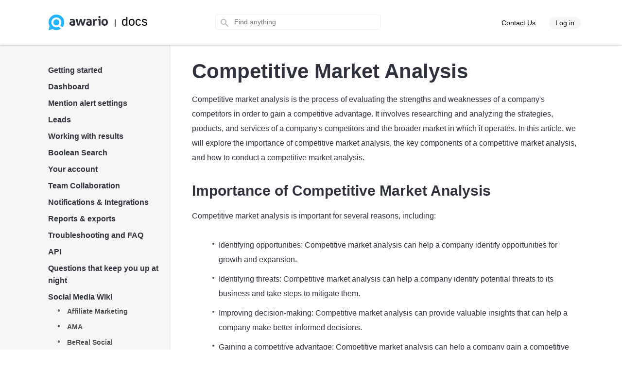

--- FILE ---
content_type: text/html; charset=UTF-8
request_url: https://awario.com/help/social-media-wiki/competitive-market-analysis/
body_size: 26516
content:

<!DOCTYPE html>
<html lang="en">
<head>
	<meta name="viewport" content="width=device-width, initial-scale=1">
	<title>Competitive Market Analysis | Awario</title>
	<meta name="title" content="Competitive Market Analysis">
<meta name="og:title" content="Competitive Market Analysis">
<meta property="og:type" content="article">
<meta name="description">
<meta property="article:section" content="Uncategorized">
<link href="https://awario.com/help/social-media-wiki/competitive-market-analysis/" rel="alternate" hreflang="x-default">
<link href="https://awario.com/help/social-media-wiki/competitive-market-analysis/" rel="canonical">
<link href="/assets/help-fa2579ebbf1f4f8718f051b29e779274.css?v=1764595156" rel="stylesheet">
<link href="/assets/help-search-656de49fc0c462ca6590f225980e2e0a.css?v=1764595184" rel="stylesheet">
<link href="/assets/c52cb6b8/themes/smoothness/jquery-ui.css?v=1474004875" rel="stylesheet">
<link href="/assets/help-menu-5429bb4958e46e558d1ac17477499d4c.css?v=1764595184" rel="stylesheet">
<link href="/assets/help-mobile-menu-953d54afa558a2bea68e26ac57c98d52.css?v=1764595185" rel="stylesheet">
<script>(function(w,d,s,l,i){w[l]=w[l]||[];w[l].push({'gtm.start':
	new Date().getTime(),event:'gtm.js'});var f=d.getElementsByTagName(s)[0],
	j=d.createElement(s),dl=l!='dataLayer'?'&l='+l:'';j.async=true;j.src=
	'//www.googletagmanager.com/gtm.js?id='+i+dl;f.parentNode.insertBefore(j,f);
})(window,document,'script','dataLayer','GTM-T5HTHM');</script>        <link rel="shortcut icon" href="/images/favicon.ico?"/>

<link rel="apple-touch-icon" sizes="72x72" href="/images/app-icon/apple-icon-72x72.png"/>
<link rel="apple-touch-icon" sizes="76x76" href="/images/app-icon/apple-icon-76x76.png"/>
<link rel="apple-touch-icon" sizes="114x114" href="/images/app-icon/apple-icon-114x114.png"/>
<link rel="apple-touch-icon" sizes="120x120" href="/images/app-icon/apple-icon-120x120.png"/>
<link rel="apple-touch-icon" sizes="144x144" href="/images/app-icon/apple-icon-144x144.png"/>
<link rel="apple-touch-icon" sizes="152x152" href="/images/app-icon/apple-icon-152x152.png"/>
<link rel="apple-touch-icon" sizes="180x180" href="/images/app-icon/apple-icon-180x180.png"/>

<link rel="msapplication-TileImage" sizes="144x144" href="/images/app-icon/apple-icon-144x144.png"/>
<link rel="icon" sizes="192x192" href="/images/app-icon/android-icon-192x192.png"/></head>
<body >
	<script>(function(i,s,o,g,r,a,m){i['GoogleAnalyticsObject']=r;i[r]=i[r]||function(){
    (i[r].q=i[r].q||[]).push(arguments)},i[r].l=1*new Date();a=s.createElement(o),
    m=s.getElementsByTagName(o)[0];a.async=1;a.src=g;m.parentNode.insertBefore(a,m)
})(window,document,'script','https://www.google-analytics.com/analytics.js','ga');

ga('create', 'UA-69923429-1', 'auto');</script><noscript><iframe src="//www.googletagmanager.com/ns.html?id=GTM-T5HTHM" height="0" width="0" style="display:none;visibility:hidden"></iframe></noscript>	<div class="search-overlay"></div>

	<div class="global-wrapper">
		<div class="header">
			
<div class="header-top-bar header-top-bar-workspaces" id="top-page">
	<div class="search-overlay"></div>

	<div class="container-fixed">

		<div class="logo">
			<a class="block-link" href="/help/">
				<noscript><img class="fixed-img" src="/help/images/logo.png" width="122" height="32" alt="" decoding="async"></noscript><img class="fixed-img lazyload" src="/help/images/logo.png" width="122" height="32" alt="" decoding="async" data-src="/help/images/logo.png">
			</a>
			<span class="divider">|</span><span class="docs">docs</span>
		</div>

		<div class="slogan">
			<div class="search-block">
				<div class="search-wrapper">
					<form action="" method="GET">
	<span class="search-icon-gray"></span>

	<input type="text" id="w0" class="gray-input" name="search" placeholder="Find anything"></form>
					<div class="search-results">
						<ul id="search_results">
						</ul>
					</div>
				</div>
			</div>
		</div>

		<div class="header-right-block">
			<a class="header-cont-supp" href="/contact/" target="_blank">
				Contact Us
			</a>
							<a class="header-cont-login active" href="/login/">Log in</a>
					</div>
		<div class="header-right-mobile-menu"></div>


		<div class="clear"></div>
	</div>
</div>



<noscript><style>.lazyload{display: none;}</style></noscript>		</div>
<div class="whole-wrapper">
		<div class="left-gray-bg"></div>

		<div id="p0" data-pjax-container="" data-pjax-push-state data-pjax-replace-state data-pjax-timeout="1000">			<div class="widgets-bar">
				
<div class="workspaces-menu">
	<ul class="vertMenu dynamic-menu"><li class="submenu"><span class="click-toggle li_plus"><span>Getting started</span></span><ul class="inner-submenu"><li><a href="/help/getting-started/create-a-project/">Create a project</a></li>
<li><a href="/help/getting-started/create-a-mention-alert/">Create a mention alert</a></li>
<li><a href="/help/getting-started/connecting-social-media-accounts/">Connecting social media accounts</a></li>
<li><a href="/help/getting-started/ig-monitoring/">Facebook and Instagram monitoring</a></li></ul></li>
<li class="submenu"><span class="click-toggle li_plus"><span>Dashboard</span></span><ul class="inner-submenu"><li><span class="click-toggle li_plus"></span><a href="/help/dashboard/dashboard-overview/">Dashboard overview</a></li>
<li><a href="/help/dashboard/insights/">Insights</a></li></ul></li>
<li class="submenu"><span class="click-toggle li_plus"><span>Mention alert settings</span></span><ul class="inner-submenu"><li><a href="/help/mention-alert-settings/alert-settings-overview/">Alert settings overview</a></li>
<li><a href="/help/mention-alert-settings/keyword-formats/">Keyword formats</a></li>
<li><a href="/help/mention-alert-settings/the-blacklist/">The Blacklist</a></li>
<li><a href="/help/mention-alert-settings/the-whitelist/">The Whitelist</a></li></ul></li>
<li class="submenu"><span class="click-toggle li_plus"><span>Leads</span></span><ul class="inner-submenu"><li><a href="/help/leads/leads-settings-overview/">Leads settings overview</a></li>
<li><a href="/help/leads/sample-leads-settings/">Sample Leads settings</a></li></ul></li>
<li class="submenu"><span class="click-toggle li_plus"><span>Working with results</span></span><ul class="inner-submenu"><li><a href="/help/working-with-results/grouping-sorting-filtering/">Grouping, sorting, and filtering mentions</a></li>
<li><a href="/help/working-with-results/tagging-mentions/">Tagging mentions</a></li>
<li><a href="/help/working-with-results/starring-mentions/">Starring mentions</a></li>
<li><a href="/help/working-with-results/marking-as-done/">Marking mentions as done</a></li>
<li><a href="/help/working-with-results/interactions/">Interactions</a></li>
<li><a href="/help/working-with-results/selecting-mentions-in-bulk/">Selecting mentions in bulk</a></li>
<li><a href="/help/working-with-results/deleting-mentions/">Deleting mentions</a></li>
<li><a href="/help/working-with-results/author-cards/">Author cards</a></li></ul></li>
<li class="submenu"><span class="click-toggle li_plus"><span>Boolean Search</span></span><ul class="inner-submenu"><li><a href="/help/boolean-search/accessing-boolean-search/">Accessing Boolean Search</a></li>
<li><a href="/help/boolean-search/language-codes-for-boolean-queries/">Language codes for Boolean queries</a></li>
<li><a href="/help/boolean-search/country-codes-for-boolean-queries/">Country codes for Boolean queries</a></li>
<li><a href="/help/boolean-search/boolean-syntax-and-operators/">Boolean syntax and operators</a></li>
<li><a href="/help/boolean-search/sample-queries-and-common-mistakes/">Sample queries and common mistakes</a></li></ul></li>
<li class="submenu"><span class="click-toggle li_plus"><span>Your account</span></span><ul class="inner-submenu"><li><a href="/help/your-account/plans-and-quotas/">Plans and quotas</a></li>
<li><a href="/help/your-account/monitoring-your-usage/">Monitoring your usage</a></li>
<li><a href="/help/your-account/deleting-your-account/">Deleting your account</a></li>
<li><a href="/help/your-account/changing-your-email-address/">Changing your email address</a></li>
<li><a href="/help/your-account/update-or-change-credit-card-details/">Update or change credit card details</a></li>
<li><a href="/help/your-account/modify-or-cancel-your-subscription/">Cancel your subscription</a></li></ul></li>
<li class="submenu"><span class="click-toggle li_plus"><span>Team Collaboration</span></span><ul class="inner-submenu"><li><a href="/help/team-collaboration/adding-a-new-team-member/">Adding a new team member</a></li>
<li><a href="/help/team-collaboration/roles-and-permissions/">Roles and permissions</a></li></ul></li>
<li class="submenu"><span class="click-toggle li_plus"><span>Notifications &amp; Integrations</span></span><ul class="inner-submenu"><li><a href="/help/email-notifications/email-frequency/">Email notification settings</a></li>
<li><a href="/help/email-notifications/slack-notifications-settings/">Slack notifications settings</a></li>
<li><a href="/help/email-notifications/zapier/">Zapier for Custom Integrations</a></li></ul></li>
<li class="submenu"><span class="click-toggle li_plus"><span>Reports &amp; exports</span></span><ul class="inner-submenu"><li><a href="/help/reports-exports/report-overview/">Report overview</a></li>
<li><a href="/help/reports-exports/customizable-reports/">Customizable reports</a></li>
<li><a href="/help/reports-exports/white-label-reports/">White-label reports</a></li>
<li><a href="/help/reports-exports/download-pdf/">PDF  reports</a></li>
<li><a href="/help/reports-exports/csv-export/">CSV export</a></li></ul></li>
<li class="submenu"><span class="click-toggle li_plus"><span>Troubleshooting and FAQ</span></span><ul class="inner-submenu"><li><a href="/help/troubleshooting/no-results/">Few or no results</a></li>
<li><a href="/help/troubleshooting/irrelevant-results/">Irrelevant results</a></li>
<li><a href="/help/troubleshooting/ig-monitoring-limitations/">Limitations of Facebook and Instagram monitoring</a></li>
<li><a href="/help/troubleshooting/stop-collecting-mentions-from-my-account/">Stop collecting mentions from my account</a></li>
<li><a href="/help/troubleshooting/subscription-hasn-t-been-applied/">Subscription hasn&#039;t been applied</a></li>
<li><a href="/help/troubleshooting/exceeded-mentions-limit/">Exceeded mentions limit</a></li>
<li><a href="/help/troubleshooting/trial-and-demonstration/">Trial and demonstration</a></li>
<li><a href="/help/troubleshooting/vat-exemption/">VAT for tax-exempt organisations</a></li>
<li><a href="/help/troubleshooting/non-profit-discount/">Are there any discounts for nonprofits?</a></li>
<li><a href="/help/troubleshooting/invoices/">Where can I find our payment invoices?</a></li>
<li><a href="/help/troubleshooting/upgrade/">How do I upgrade my account?</a></li>
<li><a href="/help/troubleshooting/remove-data/">Removing your Awario data</a></li></ul></li>
<li class="submenu"><span class="click-toggle li_plus"><span>API</span></span><ul class="inner-submenu"><li><a href="/help/api/api-overview/">Overview</a></li>
<li><a href="/help/api/api-authentication/">Authentication</a></li>
<li><a href="/help/api/get-alerts-list/">Get the list of alerts</a></li>
<li><a href="/help/api/get-mentions/">Get mentions</a></li>
<li><a href="/help/api/get-insights/">Get insights</a></li>
<li><a href="/help/api/rate-limits/">Rate limits</a></li>
<li><a href="/help/api/error-codes/">Error codes</a></li></ul></li>
<li class="submenu"><span class="click-toggle li_plus"><span>Questions that keep you up at night</span></span><ul class="inner-submenu"><li><a href="/help/questions-that-bother-you-at-nights/what-s-the-best-entry-in-wikipedia/">What’s the best entry in Wikipedia?</a></li>
<li><a href="/help/questions-that-bother-you-at-nights/will-i-ever-find-love/">Will I ever find love?</a></li>
<li><a href="/help/questions-that-bother-you-at-nights/am-i-a-failure/">Am I a failure?</a></li>
<li><a href="/help/questions-that-bother-you-at-nights/my-home-planet-is-destroyed-and-i-am-floating-through-space-on-an-alien-spaceship-what-should-i-do/">My home planet is destroyed and I am floating through space on an alien spaceship. What should I do?</a></li>
<li><a href="/help/questions-that-bother-you-at-nights/what-s-the-easiest-way-to-feel-happier/">What’s the easiest way to feel happier?</a></li></ul></li>
<li class="submenu active opened"><span class="click-toggle li_plus"><span>Social Media Wiki</span></span><ul class="inner-submenu"><li><a href="/help/social-media-wiki/affiliate-marketing/">Affiliate Marketing</a></li>
<li><a href="/help/social-media-wiki/ama/">AMA</a></li>
<li><a href="/help/social-media-wiki/bereal/">BeReal Social</a></li>
<li><a href="/help/social-media-wiki/brand-reputation-management/">Brand Reputation Management</a></li>
<li><a href="/help/social-media-wiki/chatbots/">Chatbots</a></li>
<li><a href="/help/social-media-wiki/cost-per-click/">Cost per click</a></li>
<li><a href="/help/social-media-wiki/deleting-social-media/">Deleting social media</a></li>
<li><a href="/help/social-media-wiki/direct-message/">DM</a></li>
<li><a href="/help/social-media-wiki/engagement-rate/">Engagement Rate</a></li>
<li><a href="/help/social-media-wiki/facebook-marketplace/">FB Marketplace</a></li>
<li><a href="/help/social-media-wiki/facebook-touch/">Facebook Touch</a></li>
<li><a href="/help/social-media-wiki/follower/">Follower</a></li>
<li><a href="/help/social-media-wiki/fyp/">FYP</a></li>
<li><a href="/help/social-media-wiki/how-to-change-reddit-username/">How to change Reddit username</a></li>
<li><a href="/help/social-media-wiki/how-to-post-on-reddit/">How to post on Reddit</a></li>
<li><a href="/help/social-media-wiki/how-to-make-facebook-business-page/">How to make a Facebook business page</a></li>
<li><a href="/help/social-media-wiki/link-instagram-facebook-business-pages/">How to link Instagram and Facebook business pages</a></li>
<li><a href="/help/social-media-wiki/how-to-delete-facebook-business-page/">How to delete a Facebook business page</a></li>
<li><a href="/help/social-media-wiki/can-you-see-who-views-your-instagram-story/">Can you see who views your Instagram story?</a></li>
<li><a href="/help/social-media-wiki/does-instagram-notify-when-you-screenshot-a-story/">Does Instagram notify when you screenshot a story?</a></li>
<li><a href="/help/social-media-wiki/how-to-add-multiple-photos-to-instagram-story/">How to add multiple photos to Instagram story?</a></li>
<li><a href="/help/social-media-wiki/how-to-backup-instagram-chat/">How to backup Instagram chat?</a></li>
<li><a href="/help/social-media-wiki/how-to-change-background-color-on-instagram-story/">How to change background color on Instagram story?</a></li>
<li><a href="/help/social-media-wiki/how-to-clear-instagram-cache/">How to clear Instagram cache?</a></li>
<li><a href="/help/social-media-wiki/how-to-get-instagram-link/">How to get Instagram link?</a></li>
<li><a href="/help/social-media-wiki/how-to-hide-likes-on-instagram/">How to hide likes on Instagram?</a></li>
<li><a href="/help/social-media-wiki/how-to-pin-a-comment-on-instagram/">How to pin a comment on Instagram?</a></li>
<li><a href="/help/social-media-wiki/how-to-see-liked-posts-on-instagram/">How to see liked posts on Instagram?</a></li>
<li><a href="/help/social-media-wiki/how-to-turn-off-business-account-instagram/">How to turn off business account on Instagram?</a></li>
<li><a href="/help/social-media-wiki/how-to-unmute-post-on-instagram/">How to unmute post on Instagram?</a></li>
<li><a href="/help/social-media-wiki/how-to-cancel-youtube-premium/">How to cancel YouTube Premium?</a></li>
<li><a href="/help/social-media-wiki/how-to-loop-a-youtube-video/">How to loop a YouTube video?</a></li>
<li><a href="/help/social-media-wiki/how-to-share-youtube-video-on-ig-story/">How to share YouTube video on IG story?</a></li>
<li><a href="/help/social-media-wiki/how-to-turn-on-comments-on-youtube/">How to turn on comments on YouTube?</a></li>
<li><a href="/help/social-media-wiki/can-you-see-who-views-your-twitter/">Can you see who views your Twitter?</a></li>
<li><a href="/help/social-media-wiki/how-to-change-your-on-twitter/">How to change your @ on Twitter?</a></li>
<li><a href="/help/social-media-wiki/how-to-disable-sensitive-content-message-on-twitter/">How to Disable the Sensitive Content Message on Twitter?</a></li>
<li><a href="/help/social-media-wiki/how-to-embed-twitter-video/">How to embed a Twitter video?</a></li>
<li><a href="/help/social-media-wiki/how-to-hide-likes-on-twitter/">How to hide likes on Twitter?</a></li>
<li><a href="/help/social-media-wiki/how-to-make-twitter-account-private/">How to make Twitter account private?</a></li>
<li><a href="/help/social-media-wiki/twitter-explore/">Twitter Explore</a></li>
<li><a href="/help/social-media-wiki/who-blocked-me-on-twitter/">Who blocked me on Twitter?</a></li>
<li><a href="/help/social-media-wiki/blue-check-on-instagram/">Blue check on Instagram</a></li>
<li><a href="/help/social-media-wiki/instagram-account-hacked/">Instagram account hacked</a></li>
<li><a href="/help/social-media-wiki/instagram-business-manager/">Instagram Business Manager</a></li>
<li><a href="/help/social-media-wiki/instagram-reels/">Instagram Reels</a></li>
<li><a href="/help/social-media-wiki/instagram-seller/">Instagram seller</a></li>
<li><a href="/help/social-media-wiki/instagram-story-size/">Instagram story size</a></li>
<li><a href="/help/social-media-wiki/see-instagram-without-account/">See Instagram without account</a></li>
<li><a href="/help/social-media-wiki/is-discord-social-media/">Is Discord social media?</a></li>
<li><a href="/help/social-media-wiki/is-pinterest-social-media/">Is Pinterest social media?</a></li>
<li><a href="/help/social-media-wiki/is-reddit-social-media/">Is Reddit social media?</a></li>
<li><a href="/help/social-media-wiki/is-snapchat-social-media/">Is Snapchat social media?</a></li>
<li><a href="/help/social-media-wiki/is-youtube-considered-social-media/">Is YouTube considered a social media?</a></li>
<li><a href="/help/social-media-wiki/linkedin-sales-navigator/">LinkedIn Sales Navigator</a></li>
<li><a href="/help/social-media-wiki/marketing-funnel/">Marketing Funnel</a></li>
<li><a href="/help/social-media-wiki/marketing-mix/">Marketing Mix</a></li>
<li><a href="/help/social-media-wiki/microblogging/">Microblogging</a></li>
<li><a href="/help/social-media-wiki/share-of-voice/">SoV</a></li>
<li><a href="/help/social-media-wiki/social-media-kit/">Social media kit</a></li>
<li><a href="/help/social-media-wiki/social-media-marketing/">Social Media Marketing</a></li>
<li><a href="/help/social-media-wiki/social-media-marketing-world/">Social Media Marketing World</a></li>
<li><a href="/help/social-media-wiki/true-or-false-social-listening-can-help-you-find-leads/">True or False: social listening can help you find leads</a></li>
<li><a href="/help/social-media-wiki/truth-social/">Truth Social</a></li>
<li><a href="/help/social-media-wiki/what-does-lfg-mean-in-social-media/">What does LFG mean in social media?</a></li>
<li><a href="/help/social-media-wiki/what-does-op-mean-on-reddit/">What does OP mean on Reddit?</a></li>
<li><a href="/help/social-media-wiki/what-is-a-spam-account/">What is a spam account?</a></li>
<li><a href="/help/social-media-wiki/b2b-lead-generation/">What is B2B Lead Generation?</a></li>
<li><a href="/help/social-media-wiki/social-media/">What&#039;s Social Media?</a></li>
<li><a href="/help/social-media-wiki/whats-the-difference-between-social-listening-and-social-monitoring/">What’s the difference between social listening and social monitoring?</a></li>
<li><a href="/help/social-media-wiki/pov-means-in-social-media/">What PoV means in social media?</a></li>
<li><a href="/help/social-media-wiki/which-social-media-app-has-a-ghost-as-its-mascot/">Which social media app has a ghost as its mascot?</a></li>
<li><a href="/help/social-media-wiki/who-owns-telegram/">Who owns Telegram?</a></li>
<li><a href="/help/social-media-wiki/hashtag-tracking/">Hashtag tracking</a></li>
<li><a href="/help/social-media-wiki/influencer-marketing-hub/">Influencer marketing hub</a></li>
<li><a href="/help/social-media-wiki/influencer-marketing-agency/">Influencer marketing agency</a></li>
<li><a href="/help/social-media-wiki/what-is-a-social-media-audit/">What is a social media audit?</a></li>
<li><a href="/help/social-media-wiki/what-is-social-media-reach/">What is social media reach?</a></li>
<li><a href="/help/social-media-wiki/sproutsocial/">Sproutsocial</a></li>
<li><a href="/help/social-media-wiki/cpa-marketing/">What is CPA in marketing?</a></li>
<li><a href="/help/social-media-wiki/what-is-kpi-in-marketing/">What is kpi in marketing?</a></li>
<li><a href="/help/social-media-wiki/how-to-find-mentions-on-instagram/">How to find mentions on Instagram</a></li>
<li><a href="/help/social-media-wiki/what-are-twitter-mentions/">What are Twitter mentions?</a></li>
<li><a href="/help/social-media-wiki/how-to-see-mentions-on-instagram/">How to see mentions on Instagram?</a></li>
<li><a href="/help/social-media-wiki/content-marketing-agency/">Content marketing agency</a></li>
<li><a href="/help/social-media-wiki/data-analysis/">Data analysis</a></li>
<li><a href="/help/social-media-wiki/seo-analysis/">SEO analysis</a></li>
<li><a href="/help/social-media-wiki/instagram-views/">Instagram views</a></li>
<li><a href="/help/social-media-wiki/analysis-tools/">Analysis tools</a></li>
<li><a href="/help/social-media-wiki/case-studies/">Case studies</a></li>
<li><a href="/help/social-media-wiki/analytics-instagram/">Analytics Instagram</a></li>
<li><a href="/help/social-media-wiki/insta-stories/">Insta stories</a></li>
<li><a href="/help/social-media-wiki/automation-tools/">Automation tools</a></li>
<li><a href="/help/social-media-wiki/hashtags-for-instagram/">Hashtags for Instagram</a></li>
<li><a href="/help/social-media-wiki/awareness-strategies/">Awareness strategies</a></li>
<li><a href="/help/social-media-wiki/backlink-checking/">Backlink checking</a></li>
<li><a href="/help/social-media-wiki/benefits-of-social-media/">Benefits of social media</a></li>
<li><a href="/help/social-media-wiki/google-analytics/">Google analytics</a></li>
<li><a href="/help/social-media-wiki/facebook-ads/">Facebook ads</a></li>
<li><a href="/help/social-media-wiki/chrome-extensions/">Chrome extensions</a></li>
<li><a href="/help/social-media-wiki/google-my-business/">Google My Business</a></li>
<li><a href="/help/social-media-wiki/digital-marketing/">Digital marketing</a></li>
<li><a href="/help/social-media-wiki/instagram-followers/">Instagram followers</a></li>
<li><a href="/help/social-media-wiki/competitor-analysis/">Competitor analysis</a></li>
<li><a href="/help/social-media-wiki/customer-service/">Customer service</a></li>
<li><a href="/help/social-media-wiki/facebook-marketing/">Facebook marketing</a></li>
<li><a href="/help/social-media-wiki/salesforce/">Salesforce</a></li>
<li><a href="/help/social-media-wiki/best-time-to-post-on-tiktok/">Best time to post on TikTok</a></li>
<li><a href="/help/social-media-wiki/emoji/">Emoji</a></li>
<li><a href="/help/social-media-wiki/email-marketing/">Email marketing</a></li>
<li><a href="/help/social-media-wiki/sprout-ads/">Sprout Ads</a></li>
<li><a href="/help/social-media-wiki/youtube-channel/">YouTube Channel</a></li>
<li><a href="/help/social-media-wiki/content-marketing/">Content Marketing</a></li>
<li><a href="/help/social-media-wiki/ai-powered-chatbots/">AI-powered chatbots</a></li>
<li><a href="/help/social-media-wiki/customer-journey/">Customer journey</a></li>
<li><a href="/help/social-media-wiki/whatsapp-business/">WhatsApp Business</a></li>
<li><a href="/help/social-media-wiki/facebook-business/">Facebook Business</a></li>
<li><a href="/help/social-media-wiki/call-to-action/">Call-to-action</a></li>
<li><a href="/help/social-media-wiki/how-to-advertise-on-youtube/">How to advertise on YouTube?</a></li>
<li><a href="/help/social-media-wiki/music-promotion/">Music promotion</a></li>
<li><a href="/help/social-media-wiki/how-to-promote-on-instagram/">How to promote on Instagram?</a></li>
<li><a href="/help/social-media-wiki/advertising-on-pinterest/">Advertising on Pinterest</a></li>
<li><a href="/help/social-media-wiki/guerilla-marketing/">Guerilla marketing</a></li>
<li><a href="/help/social-media-wiki/employee-advocacy/">Employee advocacy</a></li>
<li><a href="/help/social-media-wiki/consumer-research/">Consumer research</a></li>
<li><a href="/help/social-media-wiki/company-newsletter/">Company newsletter</a></li>
<li><a href="/help/social-media-wiki/sales-strategies/">Sales strategies</a></li>
<li><a href="/help/social-media-wiki/what-is-an-influencer/">What is an influencer?</a></li>
<li><a href="/help/social-media-wiki/marketing-analysis/">Marketing analysis</a></li>
<li><a href="/help/social-media-wiki/customer-relations/">Customer relations</a></li>
<li><a href="/help/social-media-wiki/instagram-ads/">Instagram Ads</a></li>
<li><a href="/help/social-media-wiki/business-marketing/">Business Marketing</a></li>
<li><a href="/help/social-media-wiki/social-media-management/">Social media management</a></li>
<li><a href="/help/social-media-wiki/seo/">SEO</a></li>
<li><a href="/help/social-media-wiki/print-on-demand/">Print on Demand</a></li>
<li><a href="/help/social-media-wiki/how-to-find-domain-name/">How to find domain name?</a></li>
<li><a href="/help/social-media-wiki/data-driven-marketing/">Data-driven marketing</a></li>
<li><a href="/help/social-media-wiki/brand-strategy/">Brand strategy</a></li>
<li><a href="/help/social-media-wiki/how-to-get-subscribers-on-youtube/">How to get subscribers on youtube?</a></li>
<li><a href="/help/social-media-wiki/how-to-calculate-churn-rate/">How to calculate churn rate?</a></li>
<li><a href="/help/social-media-wiki/marketing-plan/">Marketing plan</a></li>
<li><a href="/help/social-media-wiki/facebook-advertising/">Facebook advertising</a></li>
<li><a href="/help/social-media-wiki/marketing-strategy/">Marketing strategy</a></li>
<li><a href="/help/social-media-wiki/newsletter/">Newsletter</a></li>
<li><a href="/help/social-media-wiki/instagram-likes/">Instagram likes</a></li>
<li><a href="/help/social-media-wiki/how-to-start-a-podcast/">How to start a podcast</a></li>
<li><a href="/help/social-media-wiki/sales-funnel/">Sales funnel</a></li>
<li><a href="/help/social-media-wiki/social-responsibility/">Social responsibility</a></li>
<li><a href="/help/social-media-wiki/facebook-post/">Facebook post</a></li>
<li><a href="/help/social-media-wiki/funnels/">Funnels</a></li>
<li><a href="/help/social-media-wiki/digital-marketing-agency/">Digital marketing agency</a></li>
<li><a href="/help/social-media-wiki/influencer-marketing/">Influencer marketing</a></li>
<li><a href="/help/social-media-wiki/creating-content/">Creating content</a></li>
<li><a href="/help/social-media-wiki/heat-map/">Heat map</a></li>
<li><a href="/help/social-media-wiki/social-media-apps/">Social media apps</a></li>
<li><a href="/help/social-media-wiki/hootsuite/">Hootsuite</a></li>
<li><a href="/help/social-media-wiki/youtube-thumbnail-size/">YouTube thumbnail size</a></li>
<li><a href="/help/social-media-wiki/customer-journey-map/">Customer journey map</a></li>
<li><a href="/help/social-media-wiki/seo-tools/">SEO Tools</a></li>
<li><a href="/help/social-media-wiki/marketing-agency/">Marketing agency</a></li>
<li><a href="/help/social-media-wiki/instagram-promotion/">Instagram promotion</a></li>
<li><a href="/help/social-media-wiki/instagram-account/">Instagram account</a></li>
<li><a href="/help/social-media-wiki/marketing-companies/">Marketing companies</a></li>
<li><a href="/help/social-media-wiki/social-media-marketing-agency/">Social media marketing agency</a></li>
<li><a href="/help/social-media-wiki/instagram-growth/">Instagram growth</a></li>
<li><a href="/help/social-media-wiki/promote-youtube-videos/">Promote YouTube videos</a></li>
<li><a href="/help/social-media-wiki/content-strategy/">Content strategy</a></li>
<li><a href="/help/social-media-wiki/twitter-marketing/">Twitter marketing</a></li>
<li><a href="/help/social-media-wiki/snapchat-advertising/">Snapchat advertising</a></li>
<li><a href="/help/social-media-wiki/blog-writing/">Blog writing</a></li>
<li><a href="/help/social-media-wiki/how-to-do-keyword-research/">How to do keyword research?</a></li>
<li><a href="/help/social-media-wiki/pinterest-ads/">Pinterest ads</a></li>
<li><a href="/help/social-media-wiki/referral-marketing/">Referral marketing</a></li>
<li><a href="/help/social-media-wiki/how-to-get-backlinks/">How to get backlinks?</a></li>
<li><a href="/help/social-media-wiki/video-marketing/">Video marketing</a></li>
<li><a href="/help/social-media-wiki/social-proof/">Social proof</a></li>
<li><a href="/help/social-media-wiki/linkedin-ads/">LinkedIn ads</a></li>
<li><a href="/help/social-media-wiki/buyer-persona/">Buyer persona</a></li>
<li><a href="/help/social-media-wiki/how-to-write-a-blog/">How to write a blog?</a></li>
<li><a href="/help/social-media-wiki/how-to-get-free-followers/">How to get free followers?</a></li>
<li><a href="/help/social-media-wiki/net-promoter-score/">Net promoter score</a></li>
<li><a href="/help/social-media-wiki/youtube-views/">YouTube views</a></li>
<li><a href="/help/social-media-wiki/what-are-nfts/">What are NFTs?</a></li>
<li><a href="/help/social-media-wiki/email-marketing-software/">Email marketing software</a></li>
<li><a href="/help/social-media-wiki/amazon-influencer-program/">Amazon influencer program</a></li>
<li><a href="/help/social-media-wiki/crm-systems/">CRM systems</a></li>
<li><a href="/help/social-media-wiki/direct-marketing/">Direct marketing</a></li>
<li><a href="/help/social-media-wiki/what-is-a-metaverse/">What is a Metaverse?</a></li>
<li><a href="/help/social-media-wiki/target-market/">Target market</a></li>
<li><a href="/help/social-media-wiki/tiktok-advertising/">TikTok advertising</a></li>
<li><a href="/help/social-media-wiki/brand-ambassador/">Brand ambassador</a></li>
<li><a href="/help/social-media-wiki/facebook-live/">Facebook Live</a></li>
<li><a href="/help/social-media-wiki/instagram-search/">Instagram search</a></li>
<li><a href="/help/social-media-wiki/how-to-monetize-instagram/">How to monetize Instagram</a></li>
<li><a href="/help/social-media-wiki/youtube-likes/">YouTube likes</a></li>
<li><a href="/help/social-media-wiki/link-tracker/">Link tracker</a></li>
<li><a href="/help/social-media-wiki/google-keyword-research/">Google keyword research</a></li>
<li><a href="/help/social-media-wiki/brand-guidelines/">Brand guidelines</a></li>
<li><a href="/help/social-media-wiki/how-to-blog/">How to blog?</a></li>
<li><a href="/help/social-media-wiki/how-to-do-seo/">How to do SEO?</a></li>
<li><a href="/help/social-media-wiki/creating-a-sales-funnel/">Creating a sales funnel</a></li>
<li><a href="/help/social-media-wiki/ad-free-youtube/">Ad-free YouTube</a></li>
<li><a href="/help/social-media-wiki/programmatic-media/">Programmatic media</a></li>
<li><a href="/help/social-media-wiki/ai-marketing/">AI marketing</a></li>
<li><a href="/help/social-media-wiki/social-media-analytics/">Social Media Analytics</a></li>
<li><a href="/help/social-media-wiki/twitter-ads/">Twitter Ads</a></li>
<li><a href="/help/social-media-wiki/social-media-for-business/">Social media for business</a></li>
<li><a href="/help/social-media-wiki/twitter-followers/">Twitter followers</a></li>
<li><a href="/help/social-media-wiki/small-business-marketing/">Small Business Marketing</a></li>
<li><a href="/help/social-media-wiki/likes-on-instagram/">Likes on Instagram</a></li>
<li><a href="/help/social-media-wiki/customer-care/">Customer Care</a></li>
<li><a href="/help/social-media-wiki/leads-generation/">Leads generation</a></li>
<li><a href="/help/social-media-wiki/crisis-management/">Crisis Management</a></li>
<li><a href="/help/social-media-wiki/metaverse-marketing/">Metaverse marketing</a></li>
<li><a href="/help/social-media-wiki/youtube-live-streaming-software/">YouTube live streaming software</a></li>
<li><a href="/help/social-media-wiki/creating-a-blog/">Creating a blog</a></li>
<li><a href="/help/social-media-wiki/selling-on-instagram/">Selling on Instagram</a></li>
<li><a href="/help/social-media-wiki/social-commerce/">Social commerce</a></li>
<li><a href="/help/social-media-wiki/customer-retention/">Customer retention</a></li>
<li><a href="/help/social-media-wiki/facebook-workplace/">Facebook workplace</a></li>
<li><a href="/help/social-media-wiki/how-to-live-stream-on-youtube/">How to live stream on YouTube</a></li>
<li><a href="/help/social-media-wiki/influencer-platforms/">Influencer platforms</a></li>
<li><a href="/help/social-media-wiki/best-lead-generation-for-realtors/">Best lead generation for realtors</a></li>
<li><a href="/help/social-media-wiki/tiktok-marketing/">TikTok marketing</a></li>
<li><a href="/help/social-media-wiki/b2b-sales/">B2B sales</a></li>
<li><a href="/help/social-media-wiki/lifecycle-marketing/">Lifecycle marketing</a></li>
<li><a href="/help/social-media-wiki/marketing-tactics/">Marketing tactics</a></li>
<li><a href="/help/social-media-wiki/how-to-track-website-traffic/">How to track website traffic?</a></li>
<li><a href="/help/social-media-wiki/influencer-agencies/">Influencer agencies</a></li>
<li><a href="/help/social-media-wiki/how-to-make-youtube-shorts/">How to make YouTube shorts?</a></li>
<li><a href="/help/social-media-wiki/marketing-strategy-template/">Marketing strategy template</a></li>
<li><a href="/help/social-media-wiki/press-release-distribution/">Press release distribution</a></li>
<li><a href="/help/social-media-wiki/how-to-post-a-podcast/">How to post a podcast?</a></li>
<li><a href="/help/social-media-wiki/instagram-engagement/">Instagram engagement</a></li>
<li><a href="/help/social-media-wiki/data-visualization-software/">Data visualization software</a></li>
<li><a href="/help/social-media-wiki/instagram-marketing/">Instagram marketing</a></li>
<li><a href="/help/social-media-wiki/smma/">SMMA</a></li>
<li><a href="/help/social-media-wiki/reputation-management/">Reputation management</a></li>
<li><a href="/help/social-media-wiki/marketing-plan-template/">Marketing plan template</a></li>
<li><a href="/help/social-media-wiki/social-media-content-calendar/">Social media content calendar</a></li>
<li><a href="/help/social-media-wiki/product-promotion/">Product promotion</a></li>
<li><a href="/help/social-media-wiki/word-of-mouth/">Word of Mouth</a></li>
<li><a href="/help/social-media-wiki/content-creators-the-driving-force-of-the-online-world/">Content Creators: The Driving Force of the Online World</a></li>
<li><a href="/help/social-media-wiki/campaign-monitor/">Campaign Monitor</a></li>
<li><a href="/help/social-media-wiki/demand-generation/">Demand generation</a></li>
<li><a href="/help/social-media-wiki/youtube-studio/">YouTube Studio</a></li>
<li><a href="/help/social-media-wiki/social-media-strategy/">Social media strategy</a></li>
<li><a href="/help/social-media-wiki/text-marketing/">Text marketing</a></li>
<li><a href="/help/social-media-wiki/social-media-scheduling/">Social media scheduling</a></li>
<li><a href="/help/social-media-wiki/marketing-strategy/">Marketing strategy creation</a></li>
<li><a href="/help/social-media-wiki/youtube-seo/">YouTube SEO</a></li>
<li><a href="/help/social-media-wiki/twitter-analytics-understanding-the-metrics-that-matter/">Twitter Analytics: Understanding the Metrics that Matter</a></li>
<li><a href="/help/social-media-wiki/internal-communications/">Internal communications</a></li>
<li><a href="/help/social-media-wiki/chatterbait/">Chatterbait</a></li>
<li><a href="/help/social-media-wiki/social-media-forums/">Social media forums</a></li>
<li><a href="/help/social-media-wiki/personal-branding/">Personal branding</a></li>
<li><a href="/help/social-media-wiki/social-media-advertising/">Social media advertising</a></li>
<li><a href="/help/social-media-wiki/content-map/">Content map</a></li>
<li><a href="/help/social-media-wiki/brand-persona/">Brand Persona</a></li>
<li><a href="/help/social-media-wiki/search-instagram/">How to search Instagram</a></li>
<li><a href="/help/social-media-wiki/story-telling/">Storytelling</a></li>
<li><a href="/help/social-media-wiki/competitor-analysis-insights/">Competitor analysis insights</a></li>
<li><a href="/help/social-media-wiki/brand-awareness/">Brand Awareness</a></li>
<li><a href="/help/social-media-wiki/online-word-cloud/">Online word cloud</a></li>
<li><a href="/help/social-media-wiki/how-to-increase-youtube-subscribers/">How to increase YouTube subscribers?</a></li>
<li><a href="/help/social-media-wiki/youtube-live-streaming/">YouTube live streaming</a></li>
<li><a href="/help/social-media-wiki/youtube-ads/">YouTube ads</a></li>
<li><a href="/help/social-media-wiki/image-recognition/">Image recognition</a></li>
<li><a href="/help/social-media-wiki/infographic-design/">Infographic design</a></li>
<li><a href="/help/social-media-wiki/how-to-get-verified-on-instagram/">How to get verified on Instagram?</a></li>
<li><a href="/help/social-media-wiki/youtube-analytics/">YouTube analytics</a></li>
<li><a href="/help/social-media-wiki/how-to-make-money-on-tiktok/">How to make money on TikTok?</a></li>
<li><a href="/help/social-media-wiki/how-to-make-money-on-instagram/">How to make money on Instagram?</a></li>
<li><a href="/help/social-media-wiki/buying-services-for-your-instagram-page/">Buying services for your Instagram page</a></li>
<li><a href="/help/social-media-wiki/pay-per-click/">Pay per click</a></li>
<li><a href="/help/social-media-wiki/instagram-user-search/">Instagram user search</a></li>
<li><a href="/help/social-media-wiki/public-relations/">Public relations</a></li>
<li><a href="/help/social-media-wiki/creating-the-call-to-action/">Creating the call to action</a></li>
<li><a href="/help/social-media-wiki/keyword-research/">Keyword research</a></li>
<li><a href="/help/social-media-wiki/how-to-get-twitter-followers/">How to get Twitter followers</a></li>
<li><a href="/help/social-media-wiki/what-is-branding/">What is branding</a></li>
<li><a href="/help/social-media-wiki/marketing/">Marketing</a></li>
<li><a href="/help/social-media-wiki/social-listening/">Social listening</a></li>
<li><a href="/help/social-media-wiki/how-to-make-make-money-on-youtube/">How to make make money on YouTube?</a></li>
<li><a href="/help/social-media-wiki/best-crm/">Best CRM</a></li>
<li><a href="/help/social-media-wiki/hashtag-generator/">Hashtag generator</a></li>
<li><a href="/help/social-media-wiki/free-newsletter-templates/">Free newsletter templates</a></li>
<li><a href="/help/social-media-wiki/press-tools/">Press tools</a></li>
<li><a href="/help/social-media-wiki/how-to-go-live-on-tiktok/">How to go live on TikTok?</a></li>
<li><a href="/help/social-media-wiki/definition-of-communication/">Definition of communication</a></li>
<li><a href="/help/social-media-wiki/international-market/">International market</a></li>
<li><a href="/help/social-media-wiki/what-is-an-api/">What is an API?</a></li>
<li><a href="/help/social-media-wiki/brand-personality/">Brand personality</a></li>
<li><a href="/help/social-media-wiki/facebook-cover-photos/">Facebook cover photos</a></li>
<li><a href="/help/social-media-wiki/social-media-services/">Social media services</a></li>
<li><a href="/help/social-media-wiki/defining-community/">Defining community</a></li>
<li><a href="/help/social-media-wiki/paid-social/">Paid social</a></li>
<li><a href="/help/social-media-wiki/tiktok-hashtags/">TikTok hashtags</a></li>
<li><a href="/help/social-media-wiki/programmatic-advertising/">Programmatic advertising</a></li>
<li><a href="/help/social-media-wiki/growth-hacking/">Growth hacking</a></li>
<li><a href="/help/social-media-wiki/customer-journey-maps/">Customer journey maps</a></li>
<li><a href="/help/social-media-wiki/instagram-advertising/">Instagram advertising</a></li>
<li><a href="/help/social-media-wiki/content-writing/">Content writing</a></li>
<li><a href="/help/social-media-wiki/niche-markets/">Niche markets</a></li>
<li><a href="/help/social-media-wiki/creating-social-media-content/">Creating social media content</a></li>
<li><a href="/help/social-media-wiki/marketing-on-social-media/">Marketing on social media</a></li>
<li><a href="/help/social-media-wiki/marketing-campaign/">Marketing campaign</a></li>
<li><a href="/help/social-media-wiki/sms-marketing/">SMS marketing</a></li>
<li><a href="/help/social-media-wiki/marketing-tools/">Marketing tools</a></li>
<li><a href="/help/social-media-wiki/business-plan/">Business plan</a></li>
<li><a href="/help/social-media-wiki/how-to-franchise-a-business/">How to franchise a business?</a></li>
<li><a href="/help/social-media-wiki/article-marketing/">Article marketing</a></li>
<li><a href="/help/social-media-wiki/crm/">CRM</a></li>
<li><a href="/help/social-media-wiki/social-networking/">Social networking</a></li>
<li><a href="/help/social-media-wiki/reporting-tools/">Reporting tools</a></li>
<li><a href="/help/social-media-wiki/online-marketing/">Online marketing</a></li>
<li><a href="/help/social-media-wiki/review-management/">Review management</a></li>
<li><a href="/help/social-media-wiki/how-to-become-an-instagram-influencer/">How to become an instagram influencer?</a></li>
<li><a href="/help/social-media-wiki/scheduling-tools/">Scheduling tools</a></li>
<li><a href="/help/social-media-wiki/how-to-increase-sales/">How to increase sales?</a></li>
<li><a href="/help/social-media-wiki/marketing-ideas/">Marketing ideas</a></li>
<li><a href="/help/social-media-wiki/social-media-tools/">Social media tools</a></li>
<li><a href="/help/social-media-wiki/social-media-platforms/">Social media platforms</a></li>
<li><a href="/help/social-media-wiki/management-software/">Management software</a></li>
<li><a href="/help/social-media-wiki/music-marketing/">Music marketing</a></li>
<li><a href="/help/social-media-wiki/channel-marketing/">Channel marketing</a></li>
<li><a href="/help/social-media-wiki/marketing-tips/">Marketing tips</a></li>
<li><a href="/help/social-media-wiki/social-media-posts/">Social media posts</a></li>
<li><a href="/help/social-media-wiki/inbound-marketing/">Inbound marketing</a></li>
<li><a href="/help/social-media-wiki/social-media-content/">Social media content</a></li>
<li><a href="/help/social-media-wiki/text-analytics/">Text analytics</a></li>
<li><a href="/help/social-media-wiki/media-consulting/">Media consulting</a></li>
<li><a href="/help/social-media-wiki/market-research/">Market research</a></li>
<li><a href="/help/social-media-wiki/seo-backlinks/">SEO backlinks</a></li>
<li><a href="/help/social-media-wiki/what-does-b2b-mean/">What does B2B mean?</a></li>
<li><a href="/help/social-media-wiki/marketing-anlaysis/">Marketing anlaysis</a></li>
<li><a href="/help/social-media-wiki/online-reputation-repair/">Online reputation repair</a></li>
<li><a href="/help/social-media-wiki/google-my-business-analytics/">Google my business analytics</a></li>
<li><a href="/help/social-media-wiki/franchise-advertising/">Franchise advertising</a></li>
<li><a href="/help/social-media-wiki/customer-churn-rate-calculation/">Customer churn rate calculation</a></li>
<li><a href="/help/social-media-wiki/boosting-your-youtube-views/">Boosting your YouTube views</a></li>
<li><a href="/help/social-media-wiki/music-promotion-strategies/">Music promotion strategies</a></li>
<li><a href="/help/social-media-wiki/marketplace-intelligence/">Marketplace intelligence</a></li>
<li><a href="/help/social-media-wiki/industry-trends/">Industry trends</a></li>
<li><a href="/help/social-media-wiki/digital-shelf/">Digital shelf</a></li>
<li><a href="/help/social-media-wiki/demand-generation-services/">Demand generation services</a></li>
<li><a href="/help/social-media-wiki/tools-for-data/">Tools for data</a></li>
<li><a href="/help/social-media-wiki/how-to-get-more-views-on-tiktok/">How to get more views on TikTok?</a></li>
<li><a href="/help/social-media-wiki/instagram-story/">Instagram story</a></li>
<li><a href="/help/social-media-wiki/brand-equity/">Brand equity</a></li>
<li><a href="/help/social-media-wiki/impressions-on-instagram/">Impressions on Instagram</a></li>
<li><a href="/help/social-media-wiki/international-marketing/">International marketing</a></li>
<li><a href="/help/social-media-wiki/who-is-gen-z/">Who is gen Z?</a></li>
<li><a href="/help/social-media-wiki/image-analysis/">Image analysis</a></li>
<li><a href="/help/social-media-wiki/omnichannel-marketing/">Omnichannel marketing</a></li>
<li><a href="/help/social-media-wiki/what-is-media/">What is media?</a></li>
<li><a href="/help/social-media-wiki/facebook-adwords/">Facebook adwords</a></li>
<li><a href="/help/social-media-wiki/saving-tiktoks/">Saving TikToks</a></li>
<li><a href="/help/social-media-wiki/marketing-trends/">Marketing trends</a></li>
<li><a href="/help/social-media-wiki/media-branding/">Media branding</a></li>
<li><a href="/help/social-media-wiki/social-media-campaigns/">Social media campaigns</a></li>
<li><a href="/help/social-media-wiki/top-social-media-platforms/">Top social media platforms</a></li>
<li><a href="/help/social-media-wiki/linkedin-marketing-strategies/">Linkedin marketing strategies</a></li>
<li><a href="/help/social-media-wiki/instagram-post/">Instagram post</a></li>
<li><a href="/help/social-media-wiki/ugc/">User-generated content(UGC)</a></li>
<li><a href="/help/social-media-wiki/hashtags-for-tiktok/">Hashtags for TikTok</a></li>
<li><a href="/help/social-media-wiki/how-to-sell-youtube-channel/">How to sell YouTube channel?</a></li>
<li><a href="/help/social-media-wiki/pr-software/">PR software</a></li>
<li><a href="/help/social-media-wiki/personal-branding-how-to/">Personal branding how to</a></li>
<li><a href="/help/social-media-wiki/how-to-clean-up-your-reputation/">How to clean up your reputation?</a></li>
<li><a href="/help/social-media-wiki/how-to-come-up-with-blog-post-ideas/">How to come up with blog post ideas?</a></li>
<li><a href="/help/social-media-wiki/b2b-saas/">B2B SaaS</a></li>
<li><a href="/help/social-media-wiki/consumer-behaviour/">Consumer Behaviour</a></li>
<li><a href="/help/social-media-wiki/paid-ads/">Paid Ads</a></li>
<li><a href="/help/social-media-wiki/business-storytelling/">Business Storytelling</a></li>
<li><a href="/help/social-media-wiki/how-to-come-up-with-content-ideas/">How to Come up with Content Ideas?</a></li>
<li><a href="/help/social-media-wiki/corporate-communications/">Corporate Communications</a></li>
<li><a href="/help/social-media-wiki/data-normalization/">Data Normalization</a></li>
<li><a href="/help/social-media-wiki/brand-recognition/">Brand Recognition</a></li>
<li class="active opened"><a href="/help/social-media-wiki/competitive-market-analysis/">Competitive Market Analysis</a></li>
<li><a href="/help/social-media-wiki/hashtags-on-youtube/">Hashtags on Youtube</a></li>
<li><a href="/help/social-media-wiki/brand-positioning/">Brand Positioning</a></li>
<li><a href="/help/social-media-wiki/paid-advertising/">Paid Advertising</a></li>
<li><a href="/help/social-media-wiki/how-to-find-facebook-friends-by-phone-number/">How to Find Facebook Friends By Phone Number?</a></li>
<li><a href="/help/social-media-wiki/trending-hashtags/">Trending hashtags</a></li>
<li><a href="/help/social-media-wiki/instagram-stories/">Instagram stories</a></li>
<li><a href="/help/social-media-wiki/what-does-a-hashtag-mean/">What does a hashtag mean</a></li>
<li><a href="/help/social-media-wiki/how-to-use-a-hashtag/">How to use a hashtag</a></li>
<li><a href="/help/social-media-wiki/white-label-marketing/">White Label Marketing</a></li>
<li><a href="/help/social-media-wiki/shadow-banning/">Shadow banning</a></li>
<li><a href="/help/social-media-wiki/hashtag-generators/">Hashtag generators</a></li>
<li><a href="/help/social-media-wiki/localized-seo/">Localized SEO</a></li>
<li><a href="/help/social-media-wiki/survey-tools/">Survey tools</a></li>
<li><a href="/help/social-media-wiki/b2b-sales-and-marketing/">B2B Sales and Marketing</a></li>
<li><a href="/help/social-media-wiki/google-business-manager/">Google Business Manager</a></li>
<li><a href="/help/social-media-wiki/becoming-an-influencer/">Becoming an Influencer</a></li>
<li><a href="/help/social-media-wiki/facebook-business-manager/">Facebook Business Manager</a></li>
<li><a href="/help/social-media-wiki/brand-voice/">Brand voice</a></li>
<li><a href="/help/social-media-wiki/how-to-check-your-socials-for-fake-followers/">How to check your socials for fake followers</a></li>
<li><a href="/help/social-media-wiki/trending-on-twitter/">Trending on Twitter</a></li>
<li><a href="/help/social-media-wiki/content-creation-apps/">Content creation apps</a></li>
<li><a href="/help/social-media-wiki/facebook-hashtags/">Facebook hashtags</a></li>
<li><a href="/help/social-media-wiki/understanding-facebook-viewers/">Understanding Facebook Viewers</a></li>
<li><a href="/help/social-media-wiki/web-marketing/">Web marketing</a></li>
<li><a href="/help/social-media-wiki/marketing-your-business-on-instagram/">Marketing Your Business On Instagram</a></li>
<li><a href="/help/social-media-wiki/video-ideas-for-business/">Video Ideas for Business</a></li>
<li><a href="/help/social-media-wiki/hive-app/">Hive App</a></li>
<li><a href="/help/social-media-wiki/customer-insight/">Customer Insight</a></li>
<li><a href="/help/social-media-wiki/brand-messaging/">Brand Messaging</a></li>
<li><a href="/help/social-media-wiki/digital-media-advertising/">Digital Media Advertising</a></li>
<li><a href="/help/social-media-wiki/how-to-build-an-email-list/">How To Build An Email List?</a></li>
<li><a href="/help/social-media-wiki/e-marketing/">E Marketing</a></li>
<li><a href="/help/social-media-wiki/purchase-funnels/">Purchase funnels</a></li>
<li><a href="/help/social-media-wiki/instagram-music/">Instagram Music</a></li>
<li><a href="/help/social-media-wiki/how-to-get-more-followers-on-pinterest/">How To Get More Followers On Pinterest</a></li>
<li><a href="/help/social-media-wiki/increasing-sales/">Increasing sales</a></li>
<li><a href="/help/social-media-wiki/competitive-research/">Competitive Research</a></li>
<li><a href="/help/social-media-wiki/media-monitoring/">Media monitoring</a></li>
<li><a href="/help/social-media-wiki/competitor-website-analysis/">Competitor Website Analysis</a></li>
<li><a href="/help/social-media-wiki/product-launch/">Product launch</a></li>
<li><a href="/help/social-media-wiki/marketing-101/">Marketing 101</a></li>
<li><a href="/help/social-media-wiki/conversion-funnels/">Conversion funnels</a></li>
<li><a href="/help/social-media-wiki/positioning-in-marketing/">Positioning in marketing</a></li>
<li><a href="/help/social-media-wiki/market-intelligence-services/">Market intelligence services</a></li>
<li><a href="/help/social-media-wiki/digital-marketing-planner/">Digital marketing planner</a></li>
<li><a href="/help/social-media-wiki/branding-examples/">Branding examples</a></li>
<li><a href="/help/social-media-wiki/instagram-highlights/">Instagram highlights</a></li>
<li><a href="/help/social-media-wiki/how-to-find-influencers-for-your-brand/">How to find influencers for your brand</a></li>
<li><a href="/help/social-media-wiki/how-do-bloggers-make-money/">How do bloggers make money?</a></li>
<li><a href="/help/social-media-wiki/top-instagram-influencers/">Top Instagram influencers</a></li>
<li><a href="/help/social-media-wiki/gamification-in-marketing/">Gamification in marketing</a></li>
<li><a href="/help/social-media-wiki/hashtags-for-reels/">Hashtags for Reels</a></li>
<li><a href="/help/social-media-wiki/popular-hashtags/">Popular hashtags</a></li>
<li><a href="/help/social-media-wiki/social-media-tracking/">Social Media Tracking</a></li>
<li><a href="/help/social-media-wiki/hashtags-in-comments/">Hashtags in comments</a></li>
<li><a href="/help/social-media-wiki/awario-for-localized-seo/">Awario for localized SEO</a></li>
<li><a href="/help/social-media-wiki/social-selling/">Social Selling</a></li>
<li><a href="/help/social-media-wiki/competitor-benchmarking/">Competitor benchmarking</a></li>
<li><a href="/help/social-media-wiki/how-to-make-youtube-thumbnails/">How to make YouTube thumbnails</a></li>
<li><a href="/help/social-media-wiki/sales-pipeline/">Sales Pipeline</a></li>
<li><a href="/help/social-media-wiki/earned-media/">Earned media</a></li>
<li><a href="/help/social-media-wiki/alternatives-for-google-analytics/">Alternatives for Google Analytics</a></li>
<li><a href="/help/social-media-wiki/target-audience/">Target audience</a></li>
<li><a href="/help/social-media-wiki/instagram-hashtag-generator/">Instagram hashtag generator</a></li>
<li><a href="/help/social-media-wiki/twitter-hashtags/">Twitter hashtags</a></li>
<li><a href="/help/social-media-wiki/popular-instagram-hashtags/">Popular Instagram hashtags</a></li>
<li><a href="/help/social-media-wiki/do-hashtags-work/">Do hashtags work?</a></li>
<li><a href="/help/social-media-wiki/monetization-on-instagram/">Monetization on Instagram</a></li>
<li><a href="/help/social-media-wiki/mass-email-marketing-services/">Mass Email Marketing Services</a></li>
<li><a href="/help/social-media-wiki/crisis-communication/">Crisis Communication</a></li>
<li><a href="/help/social-media-wiki/hashtags-on-linkedin/">Hashtags on LinkedIn</a></li>
<li><a href="/help/social-media-wiki/hashtag-research/">Hashtag research</a></li>
<li><a href="/help/social-media-wiki/trending-topics/">Trending Topics</a></li>
<li><a href="/help/social-media-wiki/saas-business-model/">SaaS Business Model</a></li>
<li><a href="/help/social-media-wiki/voice-of-the-customer/">Voice Of The Customer</a></li>
<li><a href="/help/social-media-wiki/what-is-the-share-of-voice/">What is the Share of Voice?</a></li>
<li><a href="/help/social-media-wiki/ad-retargeting/">Ad Retargeting</a></li>
<li><a href="/help/social-media-wiki/edm-marketing/">EDM Marketing</a></li>
<li><a href="/help/social-media-wiki/cpm-advertising/">CPM Advertising</a></li>
<li><a href="/help/social-media-wiki/what-is-a-good-ctr/">What is a good CTR?</a></li>
<li><a href="/help/social-media-wiki/brand-loyalty/">Brand loyalty</a></li>
<li><a href="/help/social-media-wiki/saas-marketing/">SaaS marketing</a></li>
<li><a href="/help/social-media-wiki/how-to-create-an-infographic/">How to create an infographic?</a></li>
<li><a href="/help/social-media-wiki/brand-building/">Brand building</a></li>
<li><a href="/help/social-media-wiki/how-to-build-a-community/">How to build a community</a></li>
<li><a href="/help/social-media-wiki/roi-marketing/">ROI marketing</a></li>
<li><a href="/help/social-media-wiki/employer-branding/">Employer Branding</a></li>
<li><a href="/help/social-media-wiki/hashtags-for-youtube-shorts/">Hashtags for YouTube Shorts</a></li>
<li><a href="/help/social-media-wiki/banned-hashtags-on-instagram/">Banned hashtags on Instagram</a></li>
<li><a href="/help/social-media-wiki/instagram-food-influencers/">Instagram food influencers</a></li>
<li><a href="/help/social-media-wiki/fashion-influencers-on-instagram/">Fashion influencers on Instagram</a></li>
<li><a href="/help/social-media-wiki/fitness-influencers-on-instagram/">Fitness influencers on Instagram</a></li>
<li><a href="/help/social-media-wiki/how-to-approach-influencers-on-instagram/">How to approach influencers on Instagram</a></li>
<li><a href="/help/social-media-wiki/how-to-find-influencers-on-instagram/">How to find influencers on Instagram</a></li>
<li><a href="/help/social-media-wiki/instagram-influencer-program/">Instagram influencer program</a></li>
<li><a href="/help/social-media-wiki/how-much-do-instagram-influencers-make/">How much do Instagram influencers make</a></li>
<li><a href="/help/social-media-wiki/instagram-beauty-influencers/">Instagram beauty influencers</a></li>
<li><a href="/help/social-media-wiki/iykyk/">What does IYKYK mean?</a></li>
<li><a href="/help/social-media-wiki/fr-in-chat/">What Does FR Mean in Chat?</a></li>
<li><a href="/help/social-media-wiki/opp-meaning/">What Does Opp Mean?</a></li>
<li><a href="/help/social-media-wiki/tbf-meaning/">TBF Meaning in Chat and Social Media</a></li></ul></li>
<li class="submenu"><span class="click-toggle li_plus"><span>Influencers</span></span><ul class="inner-submenu"><li><a href="/help/influencers/addison-rae/">Addison Rae</a></li>
<li><a href="/help/influencers/alex-becker/">Alex Becker</a></li>
<li><a href="/help/influencers/andrew-tate/">Andrew Tate</a></li>
<li><a href="/help/influencers/dan-bilzerian/">Dan Bilzerian</a></li>
<li><a href="/help/influencers/darren-watkins-jr/">Darren Watkins Jr.</a></li>
<li><a href="/help/influencers/gemma-styles/">Gemma Styles</a></li>
<li><a href="/help/influencers/huda-kattan/">Huda Kattan</a></li>
<li><a href="/help/influencers/irene-kim/">Irene Kim</a></li>
<li><a href="/help/influencers/jenn-im/">Jenn Im</a></li>
<li><a href="/help/influencers/julie-sarinana/">Julie Sariñana</a></li>
<li><a href="/help/influencers/khabane-lame/">Khabane Lame</a></li>
<li><a href="/help/influencers/kids-diana-show/">Kids Diana Show</a></li>
<li><a href="/help/influencers/like-nastya/">Like Nastya</a></li>
<li><a href="/help/influencers/negin-mirsalehi/">Negin Mirsalehi</a></li>
<li><a href="/help/influencers/sam-o-nella/">Sam O&#039;Nella</a></li></ul></li></ul>
</div>
			</div>

			<div class="help-mobile-menu">
				
<div class="workspaces-menu">
	<ul class="vertMenu dynamic-menu"><li class="submenu"><span class="click-toggle li_plus"><span>Getting started</span></span><ul class="inner-submenu"><li><a href="/help/getting-started/create-a-project/">Create a project</a></li>
<li><a href="/help/getting-started/create-a-mention-alert/">Create a mention alert</a></li>
<li><a href="/help/getting-started/connecting-social-media-accounts/">Connecting social media accounts</a></li>
<li><a href="/help/getting-started/ig-monitoring/">Facebook and Instagram monitoring</a></li></ul></li>
<li class="submenu"><span class="click-toggle li_plus"><span>Dashboard</span></span><ul class="inner-submenu"><li><span class="click-toggle li_plus"></span><a href="/help/dashboard/dashboard-overview/">Dashboard overview</a></li>
<li><a href="/help/dashboard/insights/">Insights</a></li></ul></li>
<li class="submenu"><span class="click-toggle li_plus"><span>Mention alert settings</span></span><ul class="inner-submenu"><li><a href="/help/mention-alert-settings/alert-settings-overview/">Alert settings overview</a></li>
<li><a href="/help/mention-alert-settings/keyword-formats/">Keyword formats</a></li>
<li><a href="/help/mention-alert-settings/the-blacklist/">The Blacklist</a></li>
<li><a href="/help/mention-alert-settings/the-whitelist/">The Whitelist</a></li></ul></li>
<li class="submenu"><span class="click-toggle li_plus"><span>Leads</span></span><ul class="inner-submenu"><li><a href="/help/leads/leads-settings-overview/">Leads settings overview</a></li>
<li><a href="/help/leads/sample-leads-settings/">Sample Leads settings</a></li></ul></li>
<li class="submenu"><span class="click-toggle li_plus"><span>Working with results</span></span><ul class="inner-submenu"><li><a href="/help/working-with-results/grouping-sorting-filtering/">Grouping, sorting, and filtering mentions</a></li>
<li><a href="/help/working-with-results/tagging-mentions/">Tagging mentions</a></li>
<li><a href="/help/working-with-results/starring-mentions/">Starring mentions</a></li>
<li><a href="/help/working-with-results/marking-as-done/">Marking mentions as done</a></li>
<li><a href="/help/working-with-results/interactions/">Interactions</a></li>
<li><a href="/help/working-with-results/selecting-mentions-in-bulk/">Selecting mentions in bulk</a></li>
<li><a href="/help/working-with-results/deleting-mentions/">Deleting mentions</a></li>
<li><a href="/help/working-with-results/author-cards/">Author cards</a></li></ul></li>
<li class="submenu"><span class="click-toggle li_plus"><span>Boolean Search</span></span><ul class="inner-submenu"><li><a href="/help/boolean-search/accessing-boolean-search/">Accessing Boolean Search</a></li>
<li><a href="/help/boolean-search/language-codes-for-boolean-queries/">Language codes for Boolean queries</a></li>
<li><a href="/help/boolean-search/country-codes-for-boolean-queries/">Country codes for Boolean queries</a></li>
<li><a href="/help/boolean-search/boolean-syntax-and-operators/">Boolean syntax and operators</a></li>
<li><a href="/help/boolean-search/sample-queries-and-common-mistakes/">Sample queries and common mistakes</a></li></ul></li>
<li class="submenu"><span class="click-toggle li_plus"><span>Your account</span></span><ul class="inner-submenu"><li><a href="/help/your-account/plans-and-quotas/">Plans and quotas</a></li>
<li><a href="/help/your-account/monitoring-your-usage/">Monitoring your usage</a></li>
<li><a href="/help/your-account/deleting-your-account/">Deleting your account</a></li>
<li><a href="/help/your-account/changing-your-email-address/">Changing your email address</a></li>
<li><a href="/help/your-account/update-or-change-credit-card-details/">Update or change credit card details</a></li>
<li><a href="/help/your-account/modify-or-cancel-your-subscription/">Cancel your subscription</a></li></ul></li>
<li class="submenu"><span class="click-toggle li_plus"><span>Team Collaboration</span></span><ul class="inner-submenu"><li><a href="/help/team-collaboration/adding-a-new-team-member/">Adding a new team member</a></li>
<li><a href="/help/team-collaboration/roles-and-permissions/">Roles and permissions</a></li></ul></li>
<li class="submenu"><span class="click-toggle li_plus"><span>Notifications &amp; Integrations</span></span><ul class="inner-submenu"><li><a href="/help/email-notifications/email-frequency/">Email notification settings</a></li>
<li><a href="/help/email-notifications/slack-notifications-settings/">Slack notifications settings</a></li>
<li><a href="/help/email-notifications/zapier/">Zapier for Custom Integrations</a></li></ul></li>
<li class="submenu"><span class="click-toggle li_plus"><span>Reports &amp; exports</span></span><ul class="inner-submenu"><li><a href="/help/reports-exports/report-overview/">Report overview</a></li>
<li><a href="/help/reports-exports/customizable-reports/">Customizable reports</a></li>
<li><a href="/help/reports-exports/white-label-reports/">White-label reports</a></li>
<li><a href="/help/reports-exports/download-pdf/">PDF  reports</a></li>
<li><a href="/help/reports-exports/csv-export/">CSV export</a></li></ul></li>
<li class="submenu"><span class="click-toggle li_plus"><span>Troubleshooting and FAQ</span></span><ul class="inner-submenu"><li><a href="/help/troubleshooting/no-results/">Few or no results</a></li>
<li><a href="/help/troubleshooting/irrelevant-results/">Irrelevant results</a></li>
<li><a href="/help/troubleshooting/ig-monitoring-limitations/">Limitations of Facebook and Instagram monitoring</a></li>
<li><a href="/help/troubleshooting/stop-collecting-mentions-from-my-account/">Stop collecting mentions from my account</a></li>
<li><a href="/help/troubleshooting/subscription-hasn-t-been-applied/">Subscription hasn&#039;t been applied</a></li>
<li><a href="/help/troubleshooting/exceeded-mentions-limit/">Exceeded mentions limit</a></li>
<li><a href="/help/troubleshooting/trial-and-demonstration/">Trial and demonstration</a></li>
<li><a href="/help/troubleshooting/vat-exemption/">VAT for tax-exempt organisations</a></li>
<li><a href="/help/troubleshooting/non-profit-discount/">Are there any discounts for nonprofits?</a></li>
<li><a href="/help/troubleshooting/invoices/">Where can I find our payment invoices?</a></li>
<li><a href="/help/troubleshooting/upgrade/">How do I upgrade my account?</a></li>
<li><a href="/help/troubleshooting/remove-data/">Removing your Awario data</a></li></ul></li>
<li class="submenu"><span class="click-toggle li_plus"><span>API</span></span><ul class="inner-submenu"><li><a href="/help/api/api-overview/">Overview</a></li>
<li><a href="/help/api/api-authentication/">Authentication</a></li>
<li><a href="/help/api/get-alerts-list/">Get the list of alerts</a></li>
<li><a href="/help/api/get-mentions/">Get mentions</a></li>
<li><a href="/help/api/get-insights/">Get insights</a></li>
<li><a href="/help/api/rate-limits/">Rate limits</a></li>
<li><a href="/help/api/error-codes/">Error codes</a></li></ul></li>
<li class="submenu"><span class="click-toggle li_plus"><span>Questions that keep you up at night</span></span><ul class="inner-submenu"><li><a href="/help/questions-that-bother-you-at-nights/what-s-the-best-entry-in-wikipedia/">What’s the best entry in Wikipedia?</a></li>
<li><a href="/help/questions-that-bother-you-at-nights/will-i-ever-find-love/">Will I ever find love?</a></li>
<li><a href="/help/questions-that-bother-you-at-nights/am-i-a-failure/">Am I a failure?</a></li>
<li><a href="/help/questions-that-bother-you-at-nights/my-home-planet-is-destroyed-and-i-am-floating-through-space-on-an-alien-spaceship-what-should-i-do/">My home planet is destroyed and I am floating through space on an alien spaceship. What should I do?</a></li>
<li><a href="/help/questions-that-bother-you-at-nights/what-s-the-easiest-way-to-feel-happier/">What’s the easiest way to feel happier?</a></li></ul></li>
<li class="submenu active opened"><span class="click-toggle li_plus"><span>Social Media Wiki</span></span><ul class="inner-submenu"><li><a href="/help/social-media-wiki/affiliate-marketing/">Affiliate Marketing</a></li>
<li><a href="/help/social-media-wiki/ama/">AMA</a></li>
<li><a href="/help/social-media-wiki/bereal/">BeReal Social</a></li>
<li><a href="/help/social-media-wiki/brand-reputation-management/">Brand Reputation Management</a></li>
<li><a href="/help/social-media-wiki/chatbots/">Chatbots</a></li>
<li><a href="/help/social-media-wiki/cost-per-click/">Cost per click</a></li>
<li><a href="/help/social-media-wiki/deleting-social-media/">Deleting social media</a></li>
<li><a href="/help/social-media-wiki/direct-message/">DM</a></li>
<li><a href="/help/social-media-wiki/engagement-rate/">Engagement Rate</a></li>
<li><a href="/help/social-media-wiki/facebook-marketplace/">FB Marketplace</a></li>
<li><a href="/help/social-media-wiki/facebook-touch/">Facebook Touch</a></li>
<li><a href="/help/social-media-wiki/follower/">Follower</a></li>
<li><a href="/help/social-media-wiki/fyp/">FYP</a></li>
<li><a href="/help/social-media-wiki/how-to-change-reddit-username/">How to change Reddit username</a></li>
<li><a href="/help/social-media-wiki/how-to-post-on-reddit/">How to post on Reddit</a></li>
<li><a href="/help/social-media-wiki/how-to-make-facebook-business-page/">How to make a Facebook business page</a></li>
<li><a href="/help/social-media-wiki/link-instagram-facebook-business-pages/">How to link Instagram and Facebook business pages</a></li>
<li><a href="/help/social-media-wiki/how-to-delete-facebook-business-page/">How to delete a Facebook business page</a></li>
<li><a href="/help/social-media-wiki/can-you-see-who-views-your-instagram-story/">Can you see who views your Instagram story?</a></li>
<li><a href="/help/social-media-wiki/does-instagram-notify-when-you-screenshot-a-story/">Does Instagram notify when you screenshot a story?</a></li>
<li><a href="/help/social-media-wiki/how-to-add-multiple-photos-to-instagram-story/">How to add multiple photos to Instagram story?</a></li>
<li><a href="/help/social-media-wiki/how-to-backup-instagram-chat/">How to backup Instagram chat?</a></li>
<li><a href="/help/social-media-wiki/how-to-change-background-color-on-instagram-story/">How to change background color on Instagram story?</a></li>
<li><a href="/help/social-media-wiki/how-to-clear-instagram-cache/">How to clear Instagram cache?</a></li>
<li><a href="/help/social-media-wiki/how-to-get-instagram-link/">How to get Instagram link?</a></li>
<li><a href="/help/social-media-wiki/how-to-hide-likes-on-instagram/">How to hide likes on Instagram?</a></li>
<li><a href="/help/social-media-wiki/how-to-pin-a-comment-on-instagram/">How to pin a comment on Instagram?</a></li>
<li><a href="/help/social-media-wiki/how-to-see-liked-posts-on-instagram/">How to see liked posts on Instagram?</a></li>
<li><a href="/help/social-media-wiki/how-to-turn-off-business-account-instagram/">How to turn off business account on Instagram?</a></li>
<li><a href="/help/social-media-wiki/how-to-unmute-post-on-instagram/">How to unmute post on Instagram?</a></li>
<li><a href="/help/social-media-wiki/how-to-cancel-youtube-premium/">How to cancel YouTube Premium?</a></li>
<li><a href="/help/social-media-wiki/how-to-loop-a-youtube-video/">How to loop a YouTube video?</a></li>
<li><a href="/help/social-media-wiki/how-to-share-youtube-video-on-ig-story/">How to share YouTube video on IG story?</a></li>
<li><a href="/help/social-media-wiki/how-to-turn-on-comments-on-youtube/">How to turn on comments on YouTube?</a></li>
<li><a href="/help/social-media-wiki/can-you-see-who-views-your-twitter/">Can you see who views your Twitter?</a></li>
<li><a href="/help/social-media-wiki/how-to-change-your-on-twitter/">How to change your @ on Twitter?</a></li>
<li><a href="/help/social-media-wiki/how-to-disable-sensitive-content-message-on-twitter/">How to Disable the Sensitive Content Message on Twitter?</a></li>
<li><a href="/help/social-media-wiki/how-to-embed-twitter-video/">How to embed a Twitter video?</a></li>
<li><a href="/help/social-media-wiki/how-to-hide-likes-on-twitter/">How to hide likes on Twitter?</a></li>
<li><a href="/help/social-media-wiki/how-to-make-twitter-account-private/">How to make Twitter account private?</a></li>
<li><a href="/help/social-media-wiki/twitter-explore/">Twitter Explore</a></li>
<li><a href="/help/social-media-wiki/who-blocked-me-on-twitter/">Who blocked me on Twitter?</a></li>
<li><a href="/help/social-media-wiki/blue-check-on-instagram/">Blue check on Instagram</a></li>
<li><a href="/help/social-media-wiki/instagram-account-hacked/">Instagram account hacked</a></li>
<li><a href="/help/social-media-wiki/instagram-business-manager/">Instagram Business Manager</a></li>
<li><a href="/help/social-media-wiki/instagram-reels/">Instagram Reels</a></li>
<li><a href="/help/social-media-wiki/instagram-seller/">Instagram seller</a></li>
<li><a href="/help/social-media-wiki/instagram-story-size/">Instagram story size</a></li>
<li><a href="/help/social-media-wiki/see-instagram-without-account/">See Instagram without account</a></li>
<li><a href="/help/social-media-wiki/is-discord-social-media/">Is Discord social media?</a></li>
<li><a href="/help/social-media-wiki/is-pinterest-social-media/">Is Pinterest social media?</a></li>
<li><a href="/help/social-media-wiki/is-reddit-social-media/">Is Reddit social media?</a></li>
<li><a href="/help/social-media-wiki/is-snapchat-social-media/">Is Snapchat social media?</a></li>
<li><a href="/help/social-media-wiki/is-youtube-considered-social-media/">Is YouTube considered a social media?</a></li>
<li><a href="/help/social-media-wiki/linkedin-sales-navigator/">LinkedIn Sales Navigator</a></li>
<li><a href="/help/social-media-wiki/marketing-funnel/">Marketing Funnel</a></li>
<li><a href="/help/social-media-wiki/marketing-mix/">Marketing Mix</a></li>
<li><a href="/help/social-media-wiki/microblogging/">Microblogging</a></li>
<li><a href="/help/social-media-wiki/share-of-voice/">SoV</a></li>
<li><a href="/help/social-media-wiki/social-media-kit/">Social media kit</a></li>
<li><a href="/help/social-media-wiki/social-media-marketing/">Social Media Marketing</a></li>
<li><a href="/help/social-media-wiki/social-media-marketing-world/">Social Media Marketing World</a></li>
<li><a href="/help/social-media-wiki/true-or-false-social-listening-can-help-you-find-leads/">True or False: social listening can help you find leads</a></li>
<li><a href="/help/social-media-wiki/truth-social/">Truth Social</a></li>
<li><a href="/help/social-media-wiki/what-does-lfg-mean-in-social-media/">What does LFG mean in social media?</a></li>
<li><a href="/help/social-media-wiki/what-does-op-mean-on-reddit/">What does OP mean on Reddit?</a></li>
<li><a href="/help/social-media-wiki/what-is-a-spam-account/">What is a spam account?</a></li>
<li><a href="/help/social-media-wiki/b2b-lead-generation/">What is B2B Lead Generation?</a></li>
<li><a href="/help/social-media-wiki/social-media/">What&#039;s Social Media?</a></li>
<li><a href="/help/social-media-wiki/whats-the-difference-between-social-listening-and-social-monitoring/">What’s the difference between social listening and social monitoring?</a></li>
<li><a href="/help/social-media-wiki/pov-means-in-social-media/">What PoV means in social media?</a></li>
<li><a href="/help/social-media-wiki/which-social-media-app-has-a-ghost-as-its-mascot/">Which social media app has a ghost as its mascot?</a></li>
<li><a href="/help/social-media-wiki/who-owns-telegram/">Who owns Telegram?</a></li>
<li><a href="/help/social-media-wiki/hashtag-tracking/">Hashtag tracking</a></li>
<li><a href="/help/social-media-wiki/influencer-marketing-hub/">Influencer marketing hub</a></li>
<li><a href="/help/social-media-wiki/influencer-marketing-agency/">Influencer marketing agency</a></li>
<li><a href="/help/social-media-wiki/what-is-a-social-media-audit/">What is a social media audit?</a></li>
<li><a href="/help/social-media-wiki/what-is-social-media-reach/">What is social media reach?</a></li>
<li><a href="/help/social-media-wiki/sproutsocial/">Sproutsocial</a></li>
<li><a href="/help/social-media-wiki/cpa-marketing/">What is CPA in marketing?</a></li>
<li><a href="/help/social-media-wiki/what-is-kpi-in-marketing/">What is kpi in marketing?</a></li>
<li><a href="/help/social-media-wiki/how-to-find-mentions-on-instagram/">How to find mentions on Instagram</a></li>
<li><a href="/help/social-media-wiki/what-are-twitter-mentions/">What are Twitter mentions?</a></li>
<li><a href="/help/social-media-wiki/how-to-see-mentions-on-instagram/">How to see mentions on Instagram?</a></li>
<li><a href="/help/social-media-wiki/content-marketing-agency/">Content marketing agency</a></li>
<li><a href="/help/social-media-wiki/data-analysis/">Data analysis</a></li>
<li><a href="/help/social-media-wiki/seo-analysis/">SEO analysis</a></li>
<li><a href="/help/social-media-wiki/instagram-views/">Instagram views</a></li>
<li><a href="/help/social-media-wiki/analysis-tools/">Analysis tools</a></li>
<li><a href="/help/social-media-wiki/case-studies/">Case studies</a></li>
<li><a href="/help/social-media-wiki/analytics-instagram/">Analytics Instagram</a></li>
<li><a href="/help/social-media-wiki/insta-stories/">Insta stories</a></li>
<li><a href="/help/social-media-wiki/automation-tools/">Automation tools</a></li>
<li><a href="/help/social-media-wiki/hashtags-for-instagram/">Hashtags for Instagram</a></li>
<li><a href="/help/social-media-wiki/awareness-strategies/">Awareness strategies</a></li>
<li><a href="/help/social-media-wiki/backlink-checking/">Backlink checking</a></li>
<li><a href="/help/social-media-wiki/benefits-of-social-media/">Benefits of social media</a></li>
<li><a href="/help/social-media-wiki/google-analytics/">Google analytics</a></li>
<li><a href="/help/social-media-wiki/facebook-ads/">Facebook ads</a></li>
<li><a href="/help/social-media-wiki/chrome-extensions/">Chrome extensions</a></li>
<li><a href="/help/social-media-wiki/google-my-business/">Google My Business</a></li>
<li><a href="/help/social-media-wiki/digital-marketing/">Digital marketing</a></li>
<li><a href="/help/social-media-wiki/instagram-followers/">Instagram followers</a></li>
<li><a href="/help/social-media-wiki/competitor-analysis/">Competitor analysis</a></li>
<li><a href="/help/social-media-wiki/customer-service/">Customer service</a></li>
<li><a href="/help/social-media-wiki/facebook-marketing/">Facebook marketing</a></li>
<li><a href="/help/social-media-wiki/salesforce/">Salesforce</a></li>
<li><a href="/help/social-media-wiki/best-time-to-post-on-tiktok/">Best time to post on TikTok</a></li>
<li><a href="/help/social-media-wiki/emoji/">Emoji</a></li>
<li><a href="/help/social-media-wiki/email-marketing/">Email marketing</a></li>
<li><a href="/help/social-media-wiki/sprout-ads/">Sprout Ads</a></li>
<li><a href="/help/social-media-wiki/youtube-channel/">YouTube Channel</a></li>
<li><a href="/help/social-media-wiki/content-marketing/">Content Marketing</a></li>
<li><a href="/help/social-media-wiki/ai-powered-chatbots/">AI-powered chatbots</a></li>
<li><a href="/help/social-media-wiki/customer-journey/">Customer journey</a></li>
<li><a href="/help/social-media-wiki/whatsapp-business/">WhatsApp Business</a></li>
<li><a href="/help/social-media-wiki/facebook-business/">Facebook Business</a></li>
<li><a href="/help/social-media-wiki/call-to-action/">Call-to-action</a></li>
<li><a href="/help/social-media-wiki/how-to-advertise-on-youtube/">How to advertise on YouTube?</a></li>
<li><a href="/help/social-media-wiki/music-promotion/">Music promotion</a></li>
<li><a href="/help/social-media-wiki/how-to-promote-on-instagram/">How to promote on Instagram?</a></li>
<li><a href="/help/social-media-wiki/advertising-on-pinterest/">Advertising on Pinterest</a></li>
<li><a href="/help/social-media-wiki/guerilla-marketing/">Guerilla marketing</a></li>
<li><a href="/help/social-media-wiki/employee-advocacy/">Employee advocacy</a></li>
<li><a href="/help/social-media-wiki/consumer-research/">Consumer research</a></li>
<li><a href="/help/social-media-wiki/company-newsletter/">Company newsletter</a></li>
<li><a href="/help/social-media-wiki/sales-strategies/">Sales strategies</a></li>
<li><a href="/help/social-media-wiki/what-is-an-influencer/">What is an influencer?</a></li>
<li><a href="/help/social-media-wiki/marketing-analysis/">Marketing analysis</a></li>
<li><a href="/help/social-media-wiki/customer-relations/">Customer relations</a></li>
<li><a href="/help/social-media-wiki/instagram-ads/">Instagram Ads</a></li>
<li><a href="/help/social-media-wiki/business-marketing/">Business Marketing</a></li>
<li><a href="/help/social-media-wiki/social-media-management/">Social media management</a></li>
<li><a href="/help/social-media-wiki/seo/">SEO</a></li>
<li><a href="/help/social-media-wiki/print-on-demand/">Print on Demand</a></li>
<li><a href="/help/social-media-wiki/how-to-find-domain-name/">How to find domain name?</a></li>
<li><a href="/help/social-media-wiki/data-driven-marketing/">Data-driven marketing</a></li>
<li><a href="/help/social-media-wiki/brand-strategy/">Brand strategy</a></li>
<li><a href="/help/social-media-wiki/how-to-get-subscribers-on-youtube/">How to get subscribers on youtube?</a></li>
<li><a href="/help/social-media-wiki/how-to-calculate-churn-rate/">How to calculate churn rate?</a></li>
<li><a href="/help/social-media-wiki/marketing-plan/">Marketing plan</a></li>
<li><a href="/help/social-media-wiki/facebook-advertising/">Facebook advertising</a></li>
<li><a href="/help/social-media-wiki/marketing-strategy/">Marketing strategy</a></li>
<li><a href="/help/social-media-wiki/newsletter/">Newsletter</a></li>
<li><a href="/help/social-media-wiki/instagram-likes/">Instagram likes</a></li>
<li><a href="/help/social-media-wiki/how-to-start-a-podcast/">How to start a podcast</a></li>
<li><a href="/help/social-media-wiki/sales-funnel/">Sales funnel</a></li>
<li><a href="/help/social-media-wiki/social-responsibility/">Social responsibility</a></li>
<li><a href="/help/social-media-wiki/facebook-post/">Facebook post</a></li>
<li><a href="/help/social-media-wiki/funnels/">Funnels</a></li>
<li><a href="/help/social-media-wiki/digital-marketing-agency/">Digital marketing agency</a></li>
<li><a href="/help/social-media-wiki/influencer-marketing/">Influencer marketing</a></li>
<li><a href="/help/social-media-wiki/creating-content/">Creating content</a></li>
<li><a href="/help/social-media-wiki/heat-map/">Heat map</a></li>
<li><a href="/help/social-media-wiki/social-media-apps/">Social media apps</a></li>
<li><a href="/help/social-media-wiki/hootsuite/">Hootsuite</a></li>
<li><a href="/help/social-media-wiki/youtube-thumbnail-size/">YouTube thumbnail size</a></li>
<li><a href="/help/social-media-wiki/customer-journey-map/">Customer journey map</a></li>
<li><a href="/help/social-media-wiki/seo-tools/">SEO Tools</a></li>
<li><a href="/help/social-media-wiki/marketing-agency/">Marketing agency</a></li>
<li><a href="/help/social-media-wiki/instagram-promotion/">Instagram promotion</a></li>
<li><a href="/help/social-media-wiki/instagram-account/">Instagram account</a></li>
<li><a href="/help/social-media-wiki/marketing-companies/">Marketing companies</a></li>
<li><a href="/help/social-media-wiki/social-media-marketing-agency/">Social media marketing agency</a></li>
<li><a href="/help/social-media-wiki/instagram-growth/">Instagram growth</a></li>
<li><a href="/help/social-media-wiki/promote-youtube-videos/">Promote YouTube videos</a></li>
<li><a href="/help/social-media-wiki/content-strategy/">Content strategy</a></li>
<li><a href="/help/social-media-wiki/twitter-marketing/">Twitter marketing</a></li>
<li><a href="/help/social-media-wiki/snapchat-advertising/">Snapchat advertising</a></li>
<li><a href="/help/social-media-wiki/blog-writing/">Blog writing</a></li>
<li><a href="/help/social-media-wiki/how-to-do-keyword-research/">How to do keyword research?</a></li>
<li><a href="/help/social-media-wiki/pinterest-ads/">Pinterest ads</a></li>
<li><a href="/help/social-media-wiki/referral-marketing/">Referral marketing</a></li>
<li><a href="/help/social-media-wiki/how-to-get-backlinks/">How to get backlinks?</a></li>
<li><a href="/help/social-media-wiki/video-marketing/">Video marketing</a></li>
<li><a href="/help/social-media-wiki/social-proof/">Social proof</a></li>
<li><a href="/help/social-media-wiki/linkedin-ads/">LinkedIn ads</a></li>
<li><a href="/help/social-media-wiki/buyer-persona/">Buyer persona</a></li>
<li><a href="/help/social-media-wiki/how-to-write-a-blog/">How to write a blog?</a></li>
<li><a href="/help/social-media-wiki/how-to-get-free-followers/">How to get free followers?</a></li>
<li><a href="/help/social-media-wiki/net-promoter-score/">Net promoter score</a></li>
<li><a href="/help/social-media-wiki/youtube-views/">YouTube views</a></li>
<li><a href="/help/social-media-wiki/what-are-nfts/">What are NFTs?</a></li>
<li><a href="/help/social-media-wiki/email-marketing-software/">Email marketing software</a></li>
<li><a href="/help/social-media-wiki/amazon-influencer-program/">Amazon influencer program</a></li>
<li><a href="/help/social-media-wiki/crm-systems/">CRM systems</a></li>
<li><a href="/help/social-media-wiki/direct-marketing/">Direct marketing</a></li>
<li><a href="/help/social-media-wiki/what-is-a-metaverse/">What is a Metaverse?</a></li>
<li><a href="/help/social-media-wiki/target-market/">Target market</a></li>
<li><a href="/help/social-media-wiki/tiktok-advertising/">TikTok advertising</a></li>
<li><a href="/help/social-media-wiki/brand-ambassador/">Brand ambassador</a></li>
<li><a href="/help/social-media-wiki/facebook-live/">Facebook Live</a></li>
<li><a href="/help/social-media-wiki/instagram-search/">Instagram search</a></li>
<li><a href="/help/social-media-wiki/how-to-monetize-instagram/">How to monetize Instagram</a></li>
<li><a href="/help/social-media-wiki/youtube-likes/">YouTube likes</a></li>
<li><a href="/help/social-media-wiki/link-tracker/">Link tracker</a></li>
<li><a href="/help/social-media-wiki/google-keyword-research/">Google keyword research</a></li>
<li><a href="/help/social-media-wiki/brand-guidelines/">Brand guidelines</a></li>
<li><a href="/help/social-media-wiki/how-to-blog/">How to blog?</a></li>
<li><a href="/help/social-media-wiki/how-to-do-seo/">How to do SEO?</a></li>
<li><a href="/help/social-media-wiki/creating-a-sales-funnel/">Creating a sales funnel</a></li>
<li><a href="/help/social-media-wiki/ad-free-youtube/">Ad-free YouTube</a></li>
<li><a href="/help/social-media-wiki/programmatic-media/">Programmatic media</a></li>
<li><a href="/help/social-media-wiki/ai-marketing/">AI marketing</a></li>
<li><a href="/help/social-media-wiki/social-media-analytics/">Social Media Analytics</a></li>
<li><a href="/help/social-media-wiki/twitter-ads/">Twitter Ads</a></li>
<li><a href="/help/social-media-wiki/social-media-for-business/">Social media for business</a></li>
<li><a href="/help/social-media-wiki/twitter-followers/">Twitter followers</a></li>
<li><a href="/help/social-media-wiki/small-business-marketing/">Small Business Marketing</a></li>
<li><a href="/help/social-media-wiki/likes-on-instagram/">Likes on Instagram</a></li>
<li><a href="/help/social-media-wiki/customer-care/">Customer Care</a></li>
<li><a href="/help/social-media-wiki/leads-generation/">Leads generation</a></li>
<li><a href="/help/social-media-wiki/crisis-management/">Crisis Management</a></li>
<li><a href="/help/social-media-wiki/metaverse-marketing/">Metaverse marketing</a></li>
<li><a href="/help/social-media-wiki/youtube-live-streaming-software/">YouTube live streaming software</a></li>
<li><a href="/help/social-media-wiki/creating-a-blog/">Creating a blog</a></li>
<li><a href="/help/social-media-wiki/selling-on-instagram/">Selling on Instagram</a></li>
<li><a href="/help/social-media-wiki/social-commerce/">Social commerce</a></li>
<li><a href="/help/social-media-wiki/customer-retention/">Customer retention</a></li>
<li><a href="/help/social-media-wiki/facebook-workplace/">Facebook workplace</a></li>
<li><a href="/help/social-media-wiki/how-to-live-stream-on-youtube/">How to live stream on YouTube</a></li>
<li><a href="/help/social-media-wiki/influencer-platforms/">Influencer platforms</a></li>
<li><a href="/help/social-media-wiki/best-lead-generation-for-realtors/">Best lead generation for realtors</a></li>
<li><a href="/help/social-media-wiki/tiktok-marketing/">TikTok marketing</a></li>
<li><a href="/help/social-media-wiki/b2b-sales/">B2B sales</a></li>
<li><a href="/help/social-media-wiki/lifecycle-marketing/">Lifecycle marketing</a></li>
<li><a href="/help/social-media-wiki/marketing-tactics/">Marketing tactics</a></li>
<li><a href="/help/social-media-wiki/how-to-track-website-traffic/">How to track website traffic?</a></li>
<li><a href="/help/social-media-wiki/influencer-agencies/">Influencer agencies</a></li>
<li><a href="/help/social-media-wiki/how-to-make-youtube-shorts/">How to make YouTube shorts?</a></li>
<li><a href="/help/social-media-wiki/marketing-strategy-template/">Marketing strategy template</a></li>
<li><a href="/help/social-media-wiki/press-release-distribution/">Press release distribution</a></li>
<li><a href="/help/social-media-wiki/how-to-post-a-podcast/">How to post a podcast?</a></li>
<li><a href="/help/social-media-wiki/instagram-engagement/">Instagram engagement</a></li>
<li><a href="/help/social-media-wiki/data-visualization-software/">Data visualization software</a></li>
<li><a href="/help/social-media-wiki/instagram-marketing/">Instagram marketing</a></li>
<li><a href="/help/social-media-wiki/smma/">SMMA</a></li>
<li><a href="/help/social-media-wiki/reputation-management/">Reputation management</a></li>
<li><a href="/help/social-media-wiki/marketing-plan-template/">Marketing plan template</a></li>
<li><a href="/help/social-media-wiki/social-media-content-calendar/">Social media content calendar</a></li>
<li><a href="/help/social-media-wiki/product-promotion/">Product promotion</a></li>
<li><a href="/help/social-media-wiki/word-of-mouth/">Word of Mouth</a></li>
<li><a href="/help/social-media-wiki/content-creators-the-driving-force-of-the-online-world/">Content Creators: The Driving Force of the Online World</a></li>
<li><a href="/help/social-media-wiki/campaign-monitor/">Campaign Monitor</a></li>
<li><a href="/help/social-media-wiki/demand-generation/">Demand generation</a></li>
<li><a href="/help/social-media-wiki/youtube-studio/">YouTube Studio</a></li>
<li><a href="/help/social-media-wiki/social-media-strategy/">Social media strategy</a></li>
<li><a href="/help/social-media-wiki/text-marketing/">Text marketing</a></li>
<li><a href="/help/social-media-wiki/social-media-scheduling/">Social media scheduling</a></li>
<li><a href="/help/social-media-wiki/marketing-strategy/">Marketing strategy creation</a></li>
<li><a href="/help/social-media-wiki/youtube-seo/">YouTube SEO</a></li>
<li><a href="/help/social-media-wiki/twitter-analytics-understanding-the-metrics-that-matter/">Twitter Analytics: Understanding the Metrics that Matter</a></li>
<li><a href="/help/social-media-wiki/internal-communications/">Internal communications</a></li>
<li><a href="/help/social-media-wiki/chatterbait/">Chatterbait</a></li>
<li><a href="/help/social-media-wiki/social-media-forums/">Social media forums</a></li>
<li><a href="/help/social-media-wiki/personal-branding/">Personal branding</a></li>
<li><a href="/help/social-media-wiki/social-media-advertising/">Social media advertising</a></li>
<li><a href="/help/social-media-wiki/content-map/">Content map</a></li>
<li><a href="/help/social-media-wiki/brand-persona/">Brand Persona</a></li>
<li><a href="/help/social-media-wiki/search-instagram/">How to search Instagram</a></li>
<li><a href="/help/social-media-wiki/story-telling/">Storytelling</a></li>
<li><a href="/help/social-media-wiki/competitor-analysis-insights/">Competitor analysis insights</a></li>
<li><a href="/help/social-media-wiki/brand-awareness/">Brand Awareness</a></li>
<li><a href="/help/social-media-wiki/online-word-cloud/">Online word cloud</a></li>
<li><a href="/help/social-media-wiki/how-to-increase-youtube-subscribers/">How to increase YouTube subscribers?</a></li>
<li><a href="/help/social-media-wiki/youtube-live-streaming/">YouTube live streaming</a></li>
<li><a href="/help/social-media-wiki/youtube-ads/">YouTube ads</a></li>
<li><a href="/help/social-media-wiki/image-recognition/">Image recognition</a></li>
<li><a href="/help/social-media-wiki/infographic-design/">Infographic design</a></li>
<li><a href="/help/social-media-wiki/how-to-get-verified-on-instagram/">How to get verified on Instagram?</a></li>
<li><a href="/help/social-media-wiki/youtube-analytics/">YouTube analytics</a></li>
<li><a href="/help/social-media-wiki/how-to-make-money-on-tiktok/">How to make money on TikTok?</a></li>
<li><a href="/help/social-media-wiki/how-to-make-money-on-instagram/">How to make money on Instagram?</a></li>
<li><a href="/help/social-media-wiki/buying-services-for-your-instagram-page/">Buying services for your Instagram page</a></li>
<li><a href="/help/social-media-wiki/pay-per-click/">Pay per click</a></li>
<li><a href="/help/social-media-wiki/instagram-user-search/">Instagram user search</a></li>
<li><a href="/help/social-media-wiki/public-relations/">Public relations</a></li>
<li><a href="/help/social-media-wiki/creating-the-call-to-action/">Creating the call to action</a></li>
<li><a href="/help/social-media-wiki/keyword-research/">Keyword research</a></li>
<li><a href="/help/social-media-wiki/how-to-get-twitter-followers/">How to get Twitter followers</a></li>
<li><a href="/help/social-media-wiki/what-is-branding/">What is branding</a></li>
<li><a href="/help/social-media-wiki/marketing/">Marketing</a></li>
<li><a href="/help/social-media-wiki/social-listening/">Social listening</a></li>
<li><a href="/help/social-media-wiki/how-to-make-make-money-on-youtube/">How to make make money on YouTube?</a></li>
<li><a href="/help/social-media-wiki/best-crm/">Best CRM</a></li>
<li><a href="/help/social-media-wiki/hashtag-generator/">Hashtag generator</a></li>
<li><a href="/help/social-media-wiki/free-newsletter-templates/">Free newsletter templates</a></li>
<li><a href="/help/social-media-wiki/press-tools/">Press tools</a></li>
<li><a href="/help/social-media-wiki/how-to-go-live-on-tiktok/">How to go live on TikTok?</a></li>
<li><a href="/help/social-media-wiki/definition-of-communication/">Definition of communication</a></li>
<li><a href="/help/social-media-wiki/international-market/">International market</a></li>
<li><a href="/help/social-media-wiki/what-is-an-api/">What is an API?</a></li>
<li><a href="/help/social-media-wiki/brand-personality/">Brand personality</a></li>
<li><a href="/help/social-media-wiki/facebook-cover-photos/">Facebook cover photos</a></li>
<li><a href="/help/social-media-wiki/social-media-services/">Social media services</a></li>
<li><a href="/help/social-media-wiki/defining-community/">Defining community</a></li>
<li><a href="/help/social-media-wiki/paid-social/">Paid social</a></li>
<li><a href="/help/social-media-wiki/tiktok-hashtags/">TikTok hashtags</a></li>
<li><a href="/help/social-media-wiki/programmatic-advertising/">Programmatic advertising</a></li>
<li><a href="/help/social-media-wiki/growth-hacking/">Growth hacking</a></li>
<li><a href="/help/social-media-wiki/customer-journey-maps/">Customer journey maps</a></li>
<li><a href="/help/social-media-wiki/instagram-advertising/">Instagram advertising</a></li>
<li><a href="/help/social-media-wiki/content-writing/">Content writing</a></li>
<li><a href="/help/social-media-wiki/niche-markets/">Niche markets</a></li>
<li><a href="/help/social-media-wiki/creating-social-media-content/">Creating social media content</a></li>
<li><a href="/help/social-media-wiki/marketing-on-social-media/">Marketing on social media</a></li>
<li><a href="/help/social-media-wiki/marketing-campaign/">Marketing campaign</a></li>
<li><a href="/help/social-media-wiki/sms-marketing/">SMS marketing</a></li>
<li><a href="/help/social-media-wiki/marketing-tools/">Marketing tools</a></li>
<li><a href="/help/social-media-wiki/business-plan/">Business plan</a></li>
<li><a href="/help/social-media-wiki/how-to-franchise-a-business/">How to franchise a business?</a></li>
<li><a href="/help/social-media-wiki/article-marketing/">Article marketing</a></li>
<li><a href="/help/social-media-wiki/crm/">CRM</a></li>
<li><a href="/help/social-media-wiki/social-networking/">Social networking</a></li>
<li><a href="/help/social-media-wiki/reporting-tools/">Reporting tools</a></li>
<li><a href="/help/social-media-wiki/online-marketing/">Online marketing</a></li>
<li><a href="/help/social-media-wiki/review-management/">Review management</a></li>
<li><a href="/help/social-media-wiki/how-to-become-an-instagram-influencer/">How to become an instagram influencer?</a></li>
<li><a href="/help/social-media-wiki/scheduling-tools/">Scheduling tools</a></li>
<li><a href="/help/social-media-wiki/how-to-increase-sales/">How to increase sales?</a></li>
<li><a href="/help/social-media-wiki/marketing-ideas/">Marketing ideas</a></li>
<li><a href="/help/social-media-wiki/social-media-tools/">Social media tools</a></li>
<li><a href="/help/social-media-wiki/social-media-platforms/">Social media platforms</a></li>
<li><a href="/help/social-media-wiki/management-software/">Management software</a></li>
<li><a href="/help/social-media-wiki/music-marketing/">Music marketing</a></li>
<li><a href="/help/social-media-wiki/channel-marketing/">Channel marketing</a></li>
<li><a href="/help/social-media-wiki/marketing-tips/">Marketing tips</a></li>
<li><a href="/help/social-media-wiki/social-media-posts/">Social media posts</a></li>
<li><a href="/help/social-media-wiki/inbound-marketing/">Inbound marketing</a></li>
<li><a href="/help/social-media-wiki/social-media-content/">Social media content</a></li>
<li><a href="/help/social-media-wiki/text-analytics/">Text analytics</a></li>
<li><a href="/help/social-media-wiki/media-consulting/">Media consulting</a></li>
<li><a href="/help/social-media-wiki/market-research/">Market research</a></li>
<li><a href="/help/social-media-wiki/seo-backlinks/">SEO backlinks</a></li>
<li><a href="/help/social-media-wiki/what-does-b2b-mean/">What does B2B mean?</a></li>
<li><a href="/help/social-media-wiki/marketing-anlaysis/">Marketing anlaysis</a></li>
<li><a href="/help/social-media-wiki/online-reputation-repair/">Online reputation repair</a></li>
<li><a href="/help/social-media-wiki/google-my-business-analytics/">Google my business analytics</a></li>
<li><a href="/help/social-media-wiki/franchise-advertising/">Franchise advertising</a></li>
<li><a href="/help/social-media-wiki/customer-churn-rate-calculation/">Customer churn rate calculation</a></li>
<li><a href="/help/social-media-wiki/boosting-your-youtube-views/">Boosting your YouTube views</a></li>
<li><a href="/help/social-media-wiki/music-promotion-strategies/">Music promotion strategies</a></li>
<li><a href="/help/social-media-wiki/marketplace-intelligence/">Marketplace intelligence</a></li>
<li><a href="/help/social-media-wiki/industry-trends/">Industry trends</a></li>
<li><a href="/help/social-media-wiki/digital-shelf/">Digital shelf</a></li>
<li><a href="/help/social-media-wiki/demand-generation-services/">Demand generation services</a></li>
<li><a href="/help/social-media-wiki/tools-for-data/">Tools for data</a></li>
<li><a href="/help/social-media-wiki/how-to-get-more-views-on-tiktok/">How to get more views on TikTok?</a></li>
<li><a href="/help/social-media-wiki/instagram-story/">Instagram story</a></li>
<li><a href="/help/social-media-wiki/brand-equity/">Brand equity</a></li>
<li><a href="/help/social-media-wiki/impressions-on-instagram/">Impressions on Instagram</a></li>
<li><a href="/help/social-media-wiki/international-marketing/">International marketing</a></li>
<li><a href="/help/social-media-wiki/who-is-gen-z/">Who is gen Z?</a></li>
<li><a href="/help/social-media-wiki/image-analysis/">Image analysis</a></li>
<li><a href="/help/social-media-wiki/omnichannel-marketing/">Omnichannel marketing</a></li>
<li><a href="/help/social-media-wiki/what-is-media/">What is media?</a></li>
<li><a href="/help/social-media-wiki/facebook-adwords/">Facebook adwords</a></li>
<li><a href="/help/social-media-wiki/saving-tiktoks/">Saving TikToks</a></li>
<li><a href="/help/social-media-wiki/marketing-trends/">Marketing trends</a></li>
<li><a href="/help/social-media-wiki/media-branding/">Media branding</a></li>
<li><a href="/help/social-media-wiki/social-media-campaigns/">Social media campaigns</a></li>
<li><a href="/help/social-media-wiki/top-social-media-platforms/">Top social media platforms</a></li>
<li><a href="/help/social-media-wiki/linkedin-marketing-strategies/">Linkedin marketing strategies</a></li>
<li><a href="/help/social-media-wiki/instagram-post/">Instagram post</a></li>
<li><a href="/help/social-media-wiki/ugc/">User-generated content(UGC)</a></li>
<li><a href="/help/social-media-wiki/hashtags-for-tiktok/">Hashtags for TikTok</a></li>
<li><a href="/help/social-media-wiki/how-to-sell-youtube-channel/">How to sell YouTube channel?</a></li>
<li><a href="/help/social-media-wiki/pr-software/">PR software</a></li>
<li><a href="/help/social-media-wiki/personal-branding-how-to/">Personal branding how to</a></li>
<li><a href="/help/social-media-wiki/how-to-clean-up-your-reputation/">How to clean up your reputation?</a></li>
<li><a href="/help/social-media-wiki/how-to-come-up-with-blog-post-ideas/">How to come up with blog post ideas?</a></li>
<li><a href="/help/social-media-wiki/b2b-saas/">B2B SaaS</a></li>
<li><a href="/help/social-media-wiki/consumer-behaviour/">Consumer Behaviour</a></li>
<li><a href="/help/social-media-wiki/paid-ads/">Paid Ads</a></li>
<li><a href="/help/social-media-wiki/business-storytelling/">Business Storytelling</a></li>
<li><a href="/help/social-media-wiki/how-to-come-up-with-content-ideas/">How to Come up with Content Ideas?</a></li>
<li><a href="/help/social-media-wiki/corporate-communications/">Corporate Communications</a></li>
<li><a href="/help/social-media-wiki/data-normalization/">Data Normalization</a></li>
<li><a href="/help/social-media-wiki/brand-recognition/">Brand Recognition</a></li>
<li class="active opened"><a href="/help/social-media-wiki/competitive-market-analysis/">Competitive Market Analysis</a></li>
<li><a href="/help/social-media-wiki/hashtags-on-youtube/">Hashtags on Youtube</a></li>
<li><a href="/help/social-media-wiki/brand-positioning/">Brand Positioning</a></li>
<li><a href="/help/social-media-wiki/paid-advertising/">Paid Advertising</a></li>
<li><a href="/help/social-media-wiki/how-to-find-facebook-friends-by-phone-number/">How to Find Facebook Friends By Phone Number?</a></li>
<li><a href="/help/social-media-wiki/trending-hashtags/">Trending hashtags</a></li>
<li><a href="/help/social-media-wiki/instagram-stories/">Instagram stories</a></li>
<li><a href="/help/social-media-wiki/what-does-a-hashtag-mean/">What does a hashtag mean</a></li>
<li><a href="/help/social-media-wiki/how-to-use-a-hashtag/">How to use a hashtag</a></li>
<li><a href="/help/social-media-wiki/white-label-marketing/">White Label Marketing</a></li>
<li><a href="/help/social-media-wiki/shadow-banning/">Shadow banning</a></li>
<li><a href="/help/social-media-wiki/hashtag-generators/">Hashtag generators</a></li>
<li><a href="/help/social-media-wiki/localized-seo/">Localized SEO</a></li>
<li><a href="/help/social-media-wiki/survey-tools/">Survey tools</a></li>
<li><a href="/help/social-media-wiki/b2b-sales-and-marketing/">B2B Sales and Marketing</a></li>
<li><a href="/help/social-media-wiki/google-business-manager/">Google Business Manager</a></li>
<li><a href="/help/social-media-wiki/becoming-an-influencer/">Becoming an Influencer</a></li>
<li><a href="/help/social-media-wiki/facebook-business-manager/">Facebook Business Manager</a></li>
<li><a href="/help/social-media-wiki/brand-voice/">Brand voice</a></li>
<li><a href="/help/social-media-wiki/how-to-check-your-socials-for-fake-followers/">How to check your socials for fake followers</a></li>
<li><a href="/help/social-media-wiki/trending-on-twitter/">Trending on Twitter</a></li>
<li><a href="/help/social-media-wiki/content-creation-apps/">Content creation apps</a></li>
<li><a href="/help/social-media-wiki/facebook-hashtags/">Facebook hashtags</a></li>
<li><a href="/help/social-media-wiki/understanding-facebook-viewers/">Understanding Facebook Viewers</a></li>
<li><a href="/help/social-media-wiki/web-marketing/">Web marketing</a></li>
<li><a href="/help/social-media-wiki/marketing-your-business-on-instagram/">Marketing Your Business On Instagram</a></li>
<li><a href="/help/social-media-wiki/video-ideas-for-business/">Video Ideas for Business</a></li>
<li><a href="/help/social-media-wiki/hive-app/">Hive App</a></li>
<li><a href="/help/social-media-wiki/customer-insight/">Customer Insight</a></li>
<li><a href="/help/social-media-wiki/brand-messaging/">Brand Messaging</a></li>
<li><a href="/help/social-media-wiki/digital-media-advertising/">Digital Media Advertising</a></li>
<li><a href="/help/social-media-wiki/how-to-build-an-email-list/">How To Build An Email List?</a></li>
<li><a href="/help/social-media-wiki/e-marketing/">E Marketing</a></li>
<li><a href="/help/social-media-wiki/purchase-funnels/">Purchase funnels</a></li>
<li><a href="/help/social-media-wiki/instagram-music/">Instagram Music</a></li>
<li><a href="/help/social-media-wiki/how-to-get-more-followers-on-pinterest/">How To Get More Followers On Pinterest</a></li>
<li><a href="/help/social-media-wiki/increasing-sales/">Increasing sales</a></li>
<li><a href="/help/social-media-wiki/competitive-research/">Competitive Research</a></li>
<li><a href="/help/social-media-wiki/media-monitoring/">Media monitoring</a></li>
<li><a href="/help/social-media-wiki/competitor-website-analysis/">Competitor Website Analysis</a></li>
<li><a href="/help/social-media-wiki/product-launch/">Product launch</a></li>
<li><a href="/help/social-media-wiki/marketing-101/">Marketing 101</a></li>
<li><a href="/help/social-media-wiki/conversion-funnels/">Conversion funnels</a></li>
<li><a href="/help/social-media-wiki/positioning-in-marketing/">Positioning in marketing</a></li>
<li><a href="/help/social-media-wiki/market-intelligence-services/">Market intelligence services</a></li>
<li><a href="/help/social-media-wiki/digital-marketing-planner/">Digital marketing planner</a></li>
<li><a href="/help/social-media-wiki/branding-examples/">Branding examples</a></li>
<li><a href="/help/social-media-wiki/instagram-highlights/">Instagram highlights</a></li>
<li><a href="/help/social-media-wiki/how-to-find-influencers-for-your-brand/">How to find influencers for your brand</a></li>
<li><a href="/help/social-media-wiki/how-do-bloggers-make-money/">How do bloggers make money?</a></li>
<li><a href="/help/social-media-wiki/top-instagram-influencers/">Top Instagram influencers</a></li>
<li><a href="/help/social-media-wiki/gamification-in-marketing/">Gamification in marketing</a></li>
<li><a href="/help/social-media-wiki/hashtags-for-reels/">Hashtags for Reels</a></li>
<li><a href="/help/social-media-wiki/popular-hashtags/">Popular hashtags</a></li>
<li><a href="/help/social-media-wiki/social-media-tracking/">Social Media Tracking</a></li>
<li><a href="/help/social-media-wiki/hashtags-in-comments/">Hashtags in comments</a></li>
<li><a href="/help/social-media-wiki/awario-for-localized-seo/">Awario for localized SEO</a></li>
<li><a href="/help/social-media-wiki/social-selling/">Social Selling</a></li>
<li><a href="/help/social-media-wiki/competitor-benchmarking/">Competitor benchmarking</a></li>
<li><a href="/help/social-media-wiki/how-to-make-youtube-thumbnails/">How to make YouTube thumbnails</a></li>
<li><a href="/help/social-media-wiki/sales-pipeline/">Sales Pipeline</a></li>
<li><a href="/help/social-media-wiki/earned-media/">Earned media</a></li>
<li><a href="/help/social-media-wiki/alternatives-for-google-analytics/">Alternatives for Google Analytics</a></li>
<li><a href="/help/social-media-wiki/target-audience/">Target audience</a></li>
<li><a href="/help/social-media-wiki/instagram-hashtag-generator/">Instagram hashtag generator</a></li>
<li><a href="/help/social-media-wiki/twitter-hashtags/">Twitter hashtags</a></li>
<li><a href="/help/social-media-wiki/popular-instagram-hashtags/">Popular Instagram hashtags</a></li>
<li><a href="/help/social-media-wiki/do-hashtags-work/">Do hashtags work?</a></li>
<li><a href="/help/social-media-wiki/monetization-on-instagram/">Monetization on Instagram</a></li>
<li><a href="/help/social-media-wiki/mass-email-marketing-services/">Mass Email Marketing Services</a></li>
<li><a href="/help/social-media-wiki/crisis-communication/">Crisis Communication</a></li>
<li><a href="/help/social-media-wiki/hashtags-on-linkedin/">Hashtags on LinkedIn</a></li>
<li><a href="/help/social-media-wiki/hashtag-research/">Hashtag research</a></li>
<li><a href="/help/social-media-wiki/trending-topics/">Trending Topics</a></li>
<li><a href="/help/social-media-wiki/saas-business-model/">SaaS Business Model</a></li>
<li><a href="/help/social-media-wiki/voice-of-the-customer/">Voice Of The Customer</a></li>
<li><a href="/help/social-media-wiki/what-is-the-share-of-voice/">What is the Share of Voice?</a></li>
<li><a href="/help/social-media-wiki/ad-retargeting/">Ad Retargeting</a></li>
<li><a href="/help/social-media-wiki/edm-marketing/">EDM Marketing</a></li>
<li><a href="/help/social-media-wiki/cpm-advertising/">CPM Advertising</a></li>
<li><a href="/help/social-media-wiki/what-is-a-good-ctr/">What is a good CTR?</a></li>
<li><a href="/help/social-media-wiki/brand-loyalty/">Brand loyalty</a></li>
<li><a href="/help/social-media-wiki/saas-marketing/">SaaS marketing</a></li>
<li><a href="/help/social-media-wiki/how-to-create-an-infographic/">How to create an infographic?</a></li>
<li><a href="/help/social-media-wiki/brand-building/">Brand building</a></li>
<li><a href="/help/social-media-wiki/how-to-build-a-community/">How to build a community</a></li>
<li><a href="/help/social-media-wiki/roi-marketing/">ROI marketing</a></li>
<li><a href="/help/social-media-wiki/employer-branding/">Employer Branding</a></li>
<li><a href="/help/social-media-wiki/hashtags-for-youtube-shorts/">Hashtags for YouTube Shorts</a></li>
<li><a href="/help/social-media-wiki/banned-hashtags-on-instagram/">Banned hashtags on Instagram</a></li>
<li><a href="/help/social-media-wiki/instagram-food-influencers/">Instagram food influencers</a></li>
<li><a href="/help/social-media-wiki/fashion-influencers-on-instagram/">Fashion influencers on Instagram</a></li>
<li><a href="/help/social-media-wiki/fitness-influencers-on-instagram/">Fitness influencers on Instagram</a></li>
<li><a href="/help/social-media-wiki/how-to-approach-influencers-on-instagram/">How to approach influencers on Instagram</a></li>
<li><a href="/help/social-media-wiki/how-to-find-influencers-on-instagram/">How to find influencers on Instagram</a></li>
<li><a href="/help/social-media-wiki/instagram-influencer-program/">Instagram influencer program</a></li>
<li><a href="/help/social-media-wiki/how-much-do-instagram-influencers-make/">How much do Instagram influencers make</a></li>
<li><a href="/help/social-media-wiki/instagram-beauty-influencers/">Instagram beauty influencers</a></li>
<li><a href="/help/social-media-wiki/iykyk/">What does IYKYK mean?</a></li>
<li><a href="/help/social-media-wiki/fr-in-chat/">What Does FR Mean in Chat?</a></li>
<li><a href="/help/social-media-wiki/opp-meaning/">What Does Opp Mean?</a></li>
<li><a href="/help/social-media-wiki/tbf-meaning/">TBF Meaning in Chat and Social Media</a></li></ul></li>
<li class="submenu"><span class="click-toggle li_plus"><span>Influencers</span></span><ul class="inner-submenu"><li><a href="/help/influencers/addison-rae/">Addison Rae</a></li>
<li><a href="/help/influencers/alex-becker/">Alex Becker</a></li>
<li><a href="/help/influencers/andrew-tate/">Andrew Tate</a></li>
<li><a href="/help/influencers/dan-bilzerian/">Dan Bilzerian</a></li>
<li><a href="/help/influencers/darren-watkins-jr/">Darren Watkins Jr.</a></li>
<li><a href="/help/influencers/gemma-styles/">Gemma Styles</a></li>
<li><a href="/help/influencers/huda-kattan/">Huda Kattan</a></li>
<li><a href="/help/influencers/irene-kim/">Irene Kim</a></li>
<li><a href="/help/influencers/jenn-im/">Jenn Im</a></li>
<li><a href="/help/influencers/julie-sarinana/">Julie Sariñana</a></li>
<li><a href="/help/influencers/khabane-lame/">Khabane Lame</a></li>
<li><a href="/help/influencers/kids-diana-show/">Kids Diana Show</a></li>
<li><a href="/help/influencers/like-nastya/">Like Nastya</a></li>
<li><a href="/help/influencers/negin-mirsalehi/">Negin Mirsalehi</a></li>
<li><a href="/help/influencers/sam-o-nella/">Sam O&#039;Nella</a></li></ul></li></ul></div>
			</div>

			<div class="content-wrapper">
				<div class="content">
					<div class="toolbar-white">
						<div class="workflow-menu-box"></div>
					</div>
					
    <h1>Competitive Market Analysis</h1>


<p>Competitive market analysis is the process of evaluating the strengths and weaknesses of a company&#39;s competitors in order to gain a competitive advantage. It involves researching and analyzing the strategies, products, and services of a company&#39;s competitors and the broader market in which it operates. In this article, we will explore the importance of competitive market analysis, the key components of a competitive market analysis, and how to conduct a competitive market analysis.</p>

<h2>Importance of Competitive Market Analysis</h2>

<p>Competitive market analysis is important for several reasons, including:</p>

<ul>
	<li>Identifying opportunities: Competitive market analysis can help a company identify opportunities for growth and expansion.</li>
	<li>Identifying threats: Competitive market analysis can help a company identify potential threats to its business and take steps to mitigate them.</li>
	<li>Improving decision-making: Competitive market analysis can provide valuable insights that can help a company make better-informed decisions.</li>
	<li>Gaining a competitive advantage: Competitive market analysis can help a company gain a competitive advantage by understanding its competitors and the market in which it operates.</li>
</ul>

<h2>Key Components of a Competitive Market Analysis</h2>

<p>A competitive market analysis typically includes several key components, including:</p>

<ul>
	<li>Market research: Researching and analyzing the overall market in which the company operates, including market size, growth, and trends.</li>
	<li>Competitor analysis: Researching and analyzing the strategies, products, and services of the company&#39;s competitors.</li>
	<li>SWOT analysis: Conducting a SWOT analysis (strengths, weaknesses, opportunities, and threats) of the company and its competitors.</li>
	<li>PESTLE analysis: Conducting a PESTLE analysis (political, economic, social, technological, legal, and environmental) of the market and the company&#39;s competitors.</li>
</ul>

<h2>How to Conduct a Competitive Market Analysis</h2>

<p>There are several steps that can be taken to conduct a competitive market analysis, including:</p>

<ul>
	<li>Define the scope of the analysis: Define the scope of the analysis by identifying the market and the company&#39;s competitors.</li>
	<li>Gather data: Gather data on the market, the company, and its competitors, including financial information, market research, and customer feedback.</li>
	<li>Analyze the data: Analyze the data to identify trends, strengths, weaknesses, opportunities, and threats.</li>
	<li>Develop a competitive strategy: Develop a competitive strategy based on the findings of the analysis, including identifying areas for improvement and potential opportunities for growth.</li>
	<li>Implement and monitor: Implement the competitive strategy and monitor its effectiveness over time.</li>
</ul>

<h2>Conclusion</h2>

<p>Competitive market analysis is the process of evaluating the strengths and weaknesses of a company&#39;s competitors in order to gain a competitive advantage. It is important for identifying opportunities, threats, improving decision-making, and gaining a competitive advantage. A competitive market analysis typically includes key components such as market research, competitor analysis, SWOT analysis, and PESTLE analysis. To conduct a competitive market analysis, companies should define the scope of the analysis, gather data, analyze the data, develop a competitive strategy, and implement and monitor it. It&#39;s important for companies to regularly conduct competitive market analysis to stay informed about the market and their competitors in order to make better-informed decisions and gain a competitive advantage.</p>
<style> .ab_signup { padding: 60px 40px 80px; border-radius: 20px; position: relative; display: flex; justify-content: flex-start; overflow: hidden; max-width: 980px; margin-left: auto; margin-right: auto; background-color: #00A8FF; } @media screen and (max-width: 799px) { .ab_signup { padding: 32px 20px; justify-content: center; } } .ab_signup__button { display: inline-flex; justify-content: center; align-items: center; flex-wrap: nowrap; gap: normal; box-sizing: border-box; position: relative; width: auto; height: 52px; line-height: 52px; padding: 0 20px; font-family: "Open Sans", sans-serif; font-size: 16px; font-size: 1rem; font-weight: 700; color: white !important; text-align: center; white-space: nowrap; text-decoration: none !important; border-radius: 8px; border: none; background-color: #1f2a4d !important; cursor: pointer; transition: background-color 0.15s ease; } .ab_signup__form { max-width: 440px; } .ab_signup__title { color: #FFF; font-size: 32px; font-size: 2rem; font-weight: 700; line-height: 40px; margin-bottom: 32px; } @media screen and (max-width: 799px) { .ab_signup__title { font-size: 25px; font-size: 1.5625rem; line-height: 32px; } } .ab_signup__note { color: #FFF; font-size: 11px; font-size: 0.6875rem; line-height: 16px; margin-top: 12px; } @media screen and (max-width: 799px) { .ab_signup { padding-bottom: 272px; } } .ab_signup::before { content: ""; width: 340px; height: 300px; background: url("/images/components/signup-widget/signup-mention-lg-@1x.png") left top no-repeat; background-size: 100% 100%; position: absolute; right: 0; bottom: 0; } @media (-webkit-min-device-pixel-ratio: 2), (min-resolution: 192dpi) { .ab_signup::before { background-image: url("/images/components/signup-widget/signup-mention-lg-@2x.png"); } } @media screen and (min-width: 800px){ .ab_signup::before { width: 240px; height: 300px; background-image: url("/images/components/signup-widget/signup-mention-md-@1x.png"); } } @media screen and (min-width: 800px) and (-webkit-min-device-pixel-ratio: 2), screen and (min-width: 800px) and (min-resolution: 192dpi) { .ab_signup::before { background-image: url("/images/components/signup-widget/signup-mention-md-@2x.png"); } } @media screen and (max-width: 799px) { .ab_signup::before { width: 320px; height: 240px; left: 50%; transform: translateX(-50%); background-image: url("/images/components/signup-widget/signup-mention-sm-@1x.png"); } } @media screen and (max-width: 799px) and (-webkit-min-device-pixel-ratio: 2), screen and (max-width: 799px) and (min-resolution: 192dpi) { .ab_signup::before { background-image: url("/images/components/signup-widget/signup-mention-sm-@2x.png"); } } </style> <div class="clear"></div> <div class="ab_signup ab_signup_mentions"> <div class="ab_signup__form"> <div class="ab_signup__title">Find out what people say about your brand!</div> <a href="/signup/" class="ab_signup__button">Start free trial</a> </div> </div>
	<hr>
	<div class="next-article"
	     style="background:#eeeeee;border:1px solid #cccccc;padding:5px 10px;">
		<p>Next article: <a href="/help/social-media-wiki/hashtags-on-youtube/">Hashtags on Youtube</a></p>
	</div>

				</div>
			</div>
		</div>	<div class="clear"></div>
	</div>

	</div>
	<footer class="footer">
    <div class="footer__main-container">
        <div class="footer__column">
            <a href="/">
                <img src="/images/awario-logo_white.svg" alt="Awario">
            </a>
            <p class="mt-35">
                Monitor relevant mentions of&nbsp;your brand or&nbsp;product online, engage with your audience and influencers, analyze each mention about your competitors, and grow brand reputation and awareness.
            </p>
                            <a href="/signup/" class="footer__btn">Start free trial</a>
                    </div>

        <div class="footer__column-nav">
            <div class="footer-nav-container">
                <div class="footer__title">Awario</div>
                <ul class="footer-nav">
                                            <li class="footer-nav__item"><a
                                    href="/pricing/">Pricing</a></li>
                                            <li class="footer-nav__item"><a
                                    href="/about/">About</a></li>
                                            <li class="footer-nav__item"><a
                                    href="/contact/">Contact</a></li>
                                            <li class="footer-nav__item"><a
                                    href="/terms-and-privacy/">Terms and Privacy</a></li>
                                            <li class="footer-nav__item"><a
                                    href="/case-studies/">Social listening case studies</a></li>
                                    </ul>
            </div>

            <div class="footer-nav-container">
                <div class="footer__title">
                    <a href="/features/" class="footer__title">Features</a></div>
                <ul class="footer-nav">
                                            <li class="footer-nav__item"><a href="/boolean/">Boolean search</a>
                        </li>
                                            <li class="footer-nav__item"><a href="/sentiment-analysis/">Sentiment Analysis</a>
                        </li>
                                            <li class="footer-nav__item"><a href="/locations/">Location-based monitoring</a>
                        </li>
                                            <li class="footer-nav__item"><a href="/social-listening-dashboards/">Social media dashboard</a>
                        </li>
                                            <li class="footer-nav__item"><a href="/social-listening-reports/">Social listening reports</a>
                        </li>
                                            <li class="footer-nav__item"><a href="/topic-cloud/">Topic Cloud</a>
                        </li>
                                            <li class="footer-nav__item"><a href="/slack/">Slack integration</a>
                        </li>
                                            <li class="footer-nav__item"><a href="/social-listening-api/">Social listening API</a>
                        </li>
                                    </ul>
            </div>

            <div class="footer-nav-container">
                <div class="footer__title">
                    <a href="/social-listening-tools-comparison/" class="footer__title">Compare tools</a></div>
                <ul class="footer-nav">
                                            <li class="footer-nav__item"><a href="/social-listening-tools-comparison/awario-brand24/">Brand24 alternative</a>
                        </li>
                                            <li class="footer-nav__item"><a href="/blog/best-google-alerts-alternatives/">Google Alerts alternative</a>
                        </li>
                                    </ul>
            </div>

            <div class="footer-nav-container">
                <div class="footer__title">Use cases</div>
                <ul class="footer-nav">
                                            <li class="footer-nav__item"><a href="/social-media-monitoring-tools/">Social media monitoring</a>
                        </li>
                                            <li class="footer-nav__item"><a href="/leads/">Social selling</a>
                        </li>
                                            <li class="footer-nav__item"><a href="/social-media-customer-support/">Social customer care</a>
                        </li>
                                            <li class="footer-nav__item"><a href="/influencer-marketing/">Influencer marketing</a>
                        </li>
                                            <li class="footer-nav__item"><a href="/hashtag-monitoring-analytics-tool/">Hashtag tracking</a>
                        </li>
                                    </ul>
            </div>

            <div class="footer-nav-container">
                <div class="footer__title">Monitoring by channel</div>
                <ul class="footer-nav">
                                            <li class="footer-nav__item"><a href="/instagram/">Instagram monitoring</a>
                        </li>
                                            <li class="footer-nav__item"><a href="/twitter/">Twitter monitoring</a>
                        </li>
                                            <li class="footer-nav__item"><a href="/facebook/">Facebook monitoring</a>
                        </li>
                                            <li class="footer-nav__item"><a href="/youtube/">YouTube monitoring</a>
                        </li>
                                            <li class="footer-nav__item"><a href="/vimeo/">Vimeo monitoring</a>
                        </li>
                                            <li class="footer-nav__item"><a href="/news-monitoring/">News monitoring</a>
                        </li>
                                    </ul>
            </div>

            <div class="footer-nav-container">
                <div class="footer__title">Resources</div>
                <ul class="footer-nav">
                                            <li class="footer-nav__item"><a href="/training/">Video tutorials</a>
                        </li>
                                            <li class="footer-nav__item"><a href="/help/">Help center</a>
                        </li>
                                            <li class="footer-nav__item"><a href="/blog/social-listening/">Social listening guide</a>
                        </li>
                                            <li class="footer-nav__item"><a href="/blog/">Blog</a>
                        </li>
                                            <li class="footer-nav__item"><a href="/wordcloud/ ">Word cloud</a>
                        </li>
                                            <li class="footer-nav__item"><a href="https://rankdots.com/ ">RankDots SEO Platform</a>
                        </li>
                                    </ul>
            </div>

            <div class="footer-nav-container">
                <div class="footer__title">Programs</div>
                <ul class="footer-nav">
                                            <li class="footer-nav__item"><a href="/affiliates/">Affiliate program</a>
                        </li>
                                            <li class="footer-nav__item"><a href="/education-program/">Education program</a>
                        </li>
                                            <li class="footer-nav__item"><a href="/nonprofit-discount/">Nonprofit program</a>
                        </li>
                                            <li class="footer-nav__item"><a href="/social-listening-for-agencies/">Agencies</a>
                        </li>
                                    </ul>
            </div>

            <div class="footer-nav-container">
                <div class="footer__title">
                    <a href="/social-media-reports/" class="footer__title">Social media studies</a></div>
                <ul class="footer-nav">
                                            <li class="footer-nav__item"><a href="/social-media-reports/social-selling-report-2018/">Social Selling Study</a>
                        </li>
                                            <li class="footer-nav__item"><a href="/social-media-reports/social-listening-report-2018/">Social Listening Study</a>
                        </li>
                                            <li class="footer-nav__item"><a href="/social-media-reports/top-50-marketing-influencers-2019/">Top Marketing Influencers</a>
                        </li>
                                            <li class="footer-nav__item"><a href="/social-media-reports/airline-industry-study-2019/">Airline Industry Report</a>
                        </li>
                                            <li class="footer-nav__item"><a href="/social-media-reports/top-10-best-uk-universities/">Top UK universities</a>
                        </li>
                                    </ul>
            </div>
        </div>
    </div>
    <div class="footer__bottom-container">
        
<div class="language language-dropdown" translate="no">
    <div class="language__current">
        <button class="language__btn">
            <svg class="icon language__icon">
                <use xlink:href="#en-US"></use>
            </svg>
            <span class="language__name">English</span>
            <svg class="icon arrow">
                <use xlink:href="#arrow"></use>
            </svg>
        </button>
    </div>
    <div class="language-list">
                                    <a translator-skip="1" href="/" class="language__link">
                                <svg class="icon language__icon en-US">
                        <use xlink:href="#en-US"></use>
                    </svg>
                    <span class="language__get-name">English</span>
                </a>
                                    <a translator-skip="1" href="/es/" class="language__link">
                                <svg class="icon language__icon es">
                        <use xlink:href="#es"></use>
                    </svg>
                    <span class="language__get-name">Spanish</span>
                </a>
                                    <a translator-skip="1" href="/fr/" class="language__link">
                                <svg class="icon language__icon fr">
                        <use xlink:href="#fr"></use>
                    </svg>
                    <span class="language__get-name">French</span>
                </a>
                                    <a translator-skip="1" href="/de/" class="language__link">
                                <svg class="icon language__icon de">
                        <use xlink:href="#de"></use>
                    </svg>
                    <span class="language__get-name">German</span>
                </a>
                                    <a translator-skip="1" href="/nl/" class="language__link">
                                <svg class="icon language__icon nl">
                        <use xlink:href="#nl"></use>
                    </svg>
                    <span class="language__get-name">Dutch</span>
                </a>
                                    <a translator-skip="1" href="/ja/" class="language__link">
                                <svg class="icon language__icon ja">
                        <use xlink:href="#ja"></use>
                    </svg>
                    <span class="language__get-name">Japanese</span>
                </a>
            </div>
</div>

<svg width="0" height="0" class="hidden">
    <symbol xmlns="http://www.w3.org/2000/svg" viewBox="0 0 10 7" id="arrow">
        <path fill-rule="evenodd" clip-rule="evenodd" d="M9.75592 0.577574C10.0814 0.903011 10.0814 1.43065 9.75592 1.75609L5.58925 5.92275C5.43297 6.07903 5.22101 6.16683 5 6.16683C4.77899 6.16683 4.56702 6.07903 4.41074 5.92275L0.244078 1.75609C-0.0813599 1.43065 -0.0813599 0.903011 0.244078 0.577574C0.569514 0.252137 1.09715 0.252137 1.42259 0.577574L5 4.15499L8.57741 0.577574C8.90285 0.252137 9.43049 0.252137 9.75592 0.577574Z" fill-opacity="0.48"></path>
    </symbol>
    <symbol fill="none" xmlns="http://www.w3.org/2000/svg" viewBox="0 0 20 20" id="en-US">
        <rect x="0.833496" y="3.3335" width="18.3333" height="13.3333" rx="0.833333" fill="#002673"></rect>
        <path fill-rule="evenodd" clip-rule="evenodd" d="M17.0418 16.6668L9.99992 11.5455L2.95803 16.6668H1.66683C1.20659 16.6668 0.833496 16.2937 0.833496 15.8335V15.1207L7.87469 9.99984L0.833496 4.87897V4.16683C0.833496 3.70659 1.20659 3.3335 1.66683 3.3335H2.95893L9.99992 8.45422L17.0409 3.3335H18.3335C18.7937 3.3335 19.1668 3.70659 19.1668 4.16683V4.87861L12.1251 9.99984L19.1668 15.1211V15.8335C19.1668 16.2937 18.7937 16.6668 18.3335 16.6668H17.0418Z" fill="#F5F5F5"></path>
        <path fill-rule="evenodd" clip-rule="evenodd" d="M18.447 16.6591L9.99953 10.5155L1.55201 16.6591C1.24133 16.6166 0.985201 16.4028 0.88187 16.1161L9.29112 10.0003L0.881836 3.88443C0.985128 3.59767 1.24122 3.38389 1.55187 3.34131L9.99953 9.48507L18.4472 3.34134C18.7578 3.38399 19.0138 3.5978 19.117 3.88456L10.7079 10.0003L19.117 16.116C19.0137 16.4027 18.7577 16.6165 18.447 16.6591Z" fill="#AD1519"></path>
        <path fill-rule="evenodd" clip-rule="evenodd" d="M8.3335 3.3335H11.6668V8.3335H19.1668V11.6668H11.6668V16.6668H8.3335V11.6668H0.833496V8.3335H8.3335V3.3335Z" fill="#F5F5F5"></path>
        <path fill-rule="evenodd" clip-rule="evenodd" d="M9.16683 3.3335H10.8335V9.16683H19.1668V10.8335H10.8335V16.6668H9.16683V10.8335H0.833496V9.16683H9.16683V3.3335Z" fill="#AD1519"></path>
    </symbol>
    <symbol fill="none" xmlns="http://www.w3.org/2000/svg" viewBox="0 0 20 20" id="es">
        <rect x="0.833496" y="2.5" width="18.3333" height="15" rx="0.833333" fill="#FFC100"></rect>
        <path d="M0.833496 3.33333C0.833496 2.8731 1.20659 2.5 1.66683 2.5H18.3335C18.7937 2.5 19.1668 2.8731 19.1668 3.33333V6.66667H0.833496V3.33333Z" fill="#AD1519"></path>
        <path d="M0.833496 13.3335H19.1668V16.6668C19.1668 17.1271 18.7937 17.5002 18.3335 17.5002H1.66683C1.20659 17.5002 0.833496 17.1271 0.833496 16.6668V13.3335Z" fill="#AD1519"></path>
    </symbol>
    <symbol fill="none" xmlns="http://www.w3.org/2000/svg" viewBox="0 0 20 20" id="de">
        <rect x="0.833496" y="2.5" width="18.3333" height="15" rx="0.833333" fill="#CC1F2D"></rect>
        <path d="M0.833496 3.33333C0.833496 2.8731 1.20659 2.5 1.66683 2.5H18.3335C18.7937 2.5 19.1668 2.8731 19.1668 3.33333V7.5H0.833496V3.33333Z" fill="black"></path>
        <path d="M0.833496 12.5H19.1668V16.6667C19.1668 17.1269 18.7937 17.5 18.3335 17.5H1.66683C1.20659 17.5 0.833496 17.1269 0.833496 16.6667V12.5Z" fill="#FFC100"></path>
    </symbol>
    <symbol fill="none" xmlns="http://www.w3.org/2000/svg" viewBox="0 0 20 20" id="fr">
        <rect x="0.833496" y="2.5" width="18.3333" height="15" rx="0.833333" fill="#F5F5F5"></rect>
        <path d="M0.833496 3.33333C0.833496 2.8731 1.20659 2.5 1.66683 2.5H6.66683V17.5H1.66683C1.20659 17.5 0.833496 17.1269 0.833496 16.6667V3.33333Z" fill="#002673"></path>
        <path d="M13.3335 2.5H18.3335C18.7937 2.5 19.1668 2.8731 19.1668 3.33333V16.6667C19.1668 17.1269 18.7937 17.5 18.3335 17.5H13.3335V2.5Z" fill="#CC1F2D"></path>
    </symbol>
    <symbol fill="none" xmlns="http://www.w3.org/2000/svg" viewBox="0 0 20 20" id="ja">
        <rect x="0.833496" y="2.5" width="18.3333" height="15" rx="0.833333" fill="#F5F5F5"></rect>
        <circle cx="10" cy="10" r="5" fill="#CC1F2D"></circle>
    </symbol>
    <symbol fill="none" xmlns="http://www.w3.org/2000/svg" viewBox="0 0 20 20" id="nl">
        <rect x="0.833496" y="2.5" width="18.3333" height="15" rx="0.833333" fill="#F5F5F5"></rect>
        <path d="M0.833496 3.33333C0.833496 2.8731 1.20659 2.5 1.66683 2.5H18.3335C18.7937 2.5 19.1668 2.8731 19.1668 3.33333V7.5H0.833496V3.33333Z" fill="#CC1F2D"></path>
        <path d="M0.833496 12.5H19.1668V16.6667C19.1668 17.1269 18.7937 17.5 18.3335 17.5H1.66683C1.20659 17.5 0.833496 17.1269 0.833496 16.6667V12.5Z" fill="#002673"></path>
    </symbol>
</svg>

<script>
    (function () {
        const button = document.querySelector('.language__current')
        const languageContainer = document.querySelector('.language-list')
        const currentLang = document.documentElement.lang;
        let arrow = document.querySelector('.language__btn')

        button.addEventListener('click', () => {
            languageContainer.classList.toggle('--is-active')
            arrow.classList.toggle('--is-active')
        })

        window.addEventListener('click', (e) => {

            let target = e.target
            let matches = target.matches('.language-list') ||
                target.matches('.language__name') ||
                target.matches('.language__btn') ||
                target.matches('.icon') ||
                target.matches('use')

            if(!matches) {
                if(languageContainer.classList.contains('--is-active')) {
                    languageContainer.classList.remove('--is-active')
                    arrow.classList.remove('--is-active')
                }
            }
        })

        if (currentLang) {
            document.querySelectorAll('.language__link').forEach(linkItem => {
                let href = linkItem.childNodes[1];
                if(href.classList[2] === currentLang) {
                    linkItem.classList.add('--active');
                    button.querySelector('.language__icon use').setAttribute('xlink:href', '#' + currentLang);
                    button.querySelector('.language__name').innerHTML = linkItem.textContent.trim();
                } else {
                    linkItem.classList.remove('--active')
                }
            })
        }
    }());
</script>



        <div class="footer__copyright">&copy;&nbsp;2026 Awario&nbsp;&mdash; The Social Media & Web Monitoring Tool
            Your Brand Needs. Awario<span style="vertical-align: super; font-size: .75em;">&#174;</span> is a&nbsp;registered trademark.</div>

        <div>
            <ul class="social-list">
                <li>
                    <a target="_blank" class="social-icon social-icon_twitter"
                       href="https://twitter.com/AwarioApp"
                       rel="noopener"></a>
                </li>
                <li>
                    <a target="_blank" class="social-icon social-icon_instagram"
                       href="https://www.instagram.com/_awario_/"
                       rel="noopener"></a>
                </li>
                <li>
                    <a target="_blank" class="social-icon social-icon_facebook"
                       href="https://www.facebook.com/awarioapp/"
                       rel="noopener"></a>
                </li>
                <li>
                    <a target="_blank" class="social-icon social-icon_linkedin"
                       href="https://www.linkedin.com/company/awar-io/"
                       rel="noopener"></a>
                </li>
                <li>
                    <a target="_blank" class="social-icon social-icon_youtube"
                       href="https://www.youtube.com/channel/UCgeTV5WsU5JeQSQ2nXjzupg"
                       rel="noopener"></a>
                </li>
            </ul>
        </div>
    </div>
</footer>
<script>
	window.intercomSettings = {
		app_id: "a2xjsdcg",
			};

	(function () {
		var w = window;
		var ic = w.Intercom;
		if (typeof ic === "function") {
			ic('reattach_activator');
			ic('update', intercomSettings);
		} else {
			var d = document;
			var i = function () {
				i.c(arguments)
			};
			i.q = [];
			i.c = function (args) {
				i.q.push(args)
			};
			w.Intercom = i;
			function l() {
                window.setTimeout(function() {
                    var s = d.createElement('script');
                    s.type = 'text/javascript';
                    s.async = true;
                    s.src = 'https://widget.intercom.io/widget/a2xjsdcg';
                    var x = d.getElementsByTagName('script')[0];
                    x.parentNode.insertBefore(s, x);
                }, 3000);
			}

			if (w.attachEvent) {
				w.attachEvent('onload', l);
			} else {
				w.addEventListener('load', l, false);
			}
		}
	})();
</script>
<script> 
    (function () {
        window.Intercom('trackEvent', 'site_any_second_page_view');
        
        // var ls = window.localStorage;
        // var count = ls.getItem('pagesViewed');
        // if(count) {

        //     if(count == 1) {
        //         ls.setItem('pagesViewed', Number(count) + 1);
        //         window.Intercom('trackEvent', 'site_any_second_page_view');
                
        //     }

        // } else {
        //     ls.setItem('pagesViewed', 1);
        // }
    }());

</script>	<script src="/assets/e07d33a3/js/lazysizes.min.js?v=1669018826" async="async"></script>
<script src="/assets/help-12905be71ccef50bc1aece5c85ca0a7c.js?v=1764595156" defer="defer"></script>
<script src="/assets/core-899ce21c6ef929c270df60912a70fbe8.js?v=1764595147" preload="preload"></script>
<script src="/assets/c52cb6b8/jquery-ui.js?v=1474004875"></script>
<script src="/assets/yii-012b00cae18d2fb1bd0d65c460c3c77d.js?v=1764595150" defer="defer"></script>
<script src="/assets/a29f612c/jquery.pjax.js?v=1667938013"></script>
<script>jQuery(function ($) {
$(".search-block input[name='search']").keydown(function(event){
	if(event.keyCode == 13) {
		event.preventDefault();
		return false;
	}
 });
jQuery('#w0').autocomplete({"minLength":1,"source":function(request, response) {
	$("#search_results").html('');

	if (request.term && request.term.length > 2) {
			$("body").addClass("overlay");

			$.getJSON(
			'/help/search/', { search: request.term }, function(data) {
				data = JSON.parse(data);
				if (data.length) {
					$.each(data, function(index, item) {
						$("#search_results").append('<li><div><a href="' + item.url + '">' + item.title + '</a></div><div>' + item.content + '</div></li>');
					});
				} else {
					$("#search_results").append('<li><div><p>No Results</p></div></li>');
				}

				response(data);
			});
		} else {
			$("body").removeClass("overlay");
		}
}});

$(".click-toggle").click(function() {
	var menuItem = $(this).parent("li");
	var menuOpened = menuItem.hasClass("opened");
		if (menuOpened) {
			menuItem.removeClass("opened", "400").find("li.submenu").removeClass("opened", "400");
		} else {
			menuItem.siblings("li").removeClass("opened", "400").find("li.submenu").removeClass("opened", "400");
			menuItem.addClass("opened", "400").find("li.submenu").addClass("opened", "400");
		}
});



jQuery(document).pjax(".dynamic-menu a", {"push":true,"replace":true,"timeout":1000,"scrollTo":false,"container":"#p0"});
jQuery(document).off("submit", "#p0 form[data-pjax]").on("submit", "#p0 form[data-pjax]", function (event) {jQuery.pjax.submit(event, {"push":true,"replace":true,"timeout":1000,"scrollTo":false,"container":"#p0"});});
});</script></body>
</html>


--- FILE ---
content_type: text/css
request_url: https://awario.com/assets/help-search-656de49fc0c462ca6590f225980e2e0a.css?v=1764595184
body_size: 820
content:
.search-results{display:none}.overlay .search-block,.overlay .search-block .no-results{display:block}.overlay .search-overlay{position:fixed;z-index:600;background-color:rgba(255,255,255,0.9);width:100%;height:100%;top:0}.overlay .header-top-bar .search-overlay{height:67px}.overlay .header-top-bar .slogan{height:38px}.overlay .search-results{display:block}.overlay .search-block .search-results{background:#fff;height:auto;padding-top:11px}#search_results{list-style-type:none;padding:0}#search_results li{padding-left:60px;padding-right:40px;padding-top:5px;position:relative}#search_results li:hover{background-color:#f4f4f4}.hidden{display:none}#search_results li a{color:#67a9e3;font-family:'Roboto',sans-serif;font-size:14px;margin-bottom:-5px;display:block}.search-content-block{font-family:'Roboto',sans-serif;font-size:12px;line-height:20px;padding-bottom:10px}.overlay .search-block{position:absolute;top:30px;left:630px;width:695px;height:auto;z-index:999;background-color:#fff}.overlay .search-block form{padding-top:10px}.header .search-wrapper input[type=text].gray-input:focus{outline:0}#search_results li:hover:before{content:url('/help/images/blue-arrow.png');position:absolute;top:5px;left:48px}.header .search-wrapper{border:1px solid #efefef;padding:1px 10px;border-radius:5px}.header .search-wrapper .search-icon-gray{display:inline-block;background-image:url("/help/images/search-icon-gray.png");background-repeat:no-repeat;border:0;background-color:transparent;width:16px;height:16px;cursor:pointer;vertical-align:middle}.header .search-wrapper input[type=text].gray-input{width:570px;border:0;font-size:14px;padding-left:9px}.header .search-wrapper input[type=text]{background-color:#fff;border-radius:2px;-webkit-border-radius:2px;-moz-border-radius:2px;-o-border-radius:2px}.overlay .search-block .search-wrapper .search-icon-gray{display:inline-block;background-image:url(/help/images/search-icon-gray.png);background-repeat:no-repeat;border:0;background-color:transparent;width:16px;height:16px;cursor:pointer;vertical-align:middle;margin-left:40px}.overlay .search-block .search-wrapper input[type=text].gray-input{width:300px;border:0;font-size:14px;padding-left:5px;padding-top:5px;color:#000}.overlay .search-block .search-wrapper input[type=text].gray-input:focus{outline:0}.overlay .search-block .search-wrapper input[type=text]{background-color:#fff;border-radius:2px;-webkit-border-radius:2px;-moz-border-radius:2px;-o-border-radius:2px;width:0;border:0;padding:3px 0;font-size:.75em}.overlay .search-block .search-wrapper{float:none;margin-top:0;margin-left:0;margin-right:0;font-size:14px;-webkit-box-shadow:0 0 16px 0 rgba(0,0,0,0.43);-moz-box-shadow:0 0 16px 0 rgba(0,0,0,0.43);box-shadow:0 0 16px 0 rgba(0,0,0,0.43)}.header .header-top-bar .slogan{color:inherit;font-size:.75em;float:left;margin-top:0}.no-results .search-result{font-size:14px;color:#858585;display:inline-block;position:absolute;top:15px;left:178px}@media screen and (max-width:1800px){.header .search-wrapper input[type=text].gray-input{width:300px}}@media screen and (max-width:980px){.overlay .search-block{position:absolute;top:0;left:5%;width:90%;height:auto;z-index:999;background-color:#fff}.overlay .search-block .search-wrapper input[type=text].gray-input{width:60%}.header .header-top-bar .slogan{display:block}.overlay .header-top-bar .search-overlay{height:100px}}@media screen and (max-width:600px){.header .header-top-bar .slogan{width:100%}}@media screen and (max-width:380px){.header .search-wrapper input[type=text].gray-input{width:80%}}

--- FILE ---
content_type: text/css
request_url: https://awario.com/assets/help-menu-5429bb4958e46e558d1ac17477499d4c.css?v=1764595184
body_size: 949
content:
.btn-gray{background-color:#474c53;color:#fff}.btn-gray:hover{background-color:#555b64;color:#fff}.workspaces-menu,.workspaces-menu ul,.workspaces-menu ul ul{list-style-type:none}.widgets-bar{width:745px;float:left;border-right:1px solid #e5e5e5;display:table-cell;margin:0;padding-top:40px;padding-right:0;padding-bottom:40px;z-index:500;position:relative;height:100%}.workspaces-menu{width:250px;float:right;padding-right:20px}.cant-find{width:210px;box-sizing:border-box;background:#fff;padding:30px;-webkit-box-shadow:0 3px 10px -2px rgba(0,0,0,0.3);-moz-box-shadow:0 3px 10px -2px rgba(0,0,0,0.3);box-shadow:0 3px 10px -2px rgba(0,0,0,0.3);margin-left:40px;padding-top:20px;margin-bottom:30px}.cant-find-h{margin-bottom:20px;font-size:16px;line-height:24px;display:block;margin-bottom:10px}.customer-care{font-size:12px;color:#a0a0a0;line-height:20px;margin-bottom:20px}.cont-supp{text-transform:none;width:150px;height:40px;font-size:12px;font-family:'Roboto',sans-serif}.dynamic-menu .inner-submenu{display:none}.dynamic-menu li.opened>.inner-submenu{display:block}.dynamic-menu{margin-bottom:30px}.dynamic-menu li{cursor:pointer;font-size:16px;font-family:'Roboto',sans-serif;font-weight:bold;margin-bottom:9px}.dynamic-menu a{border:0;color:#303030}.dynamic-menu .plus-minus{background:url('/help/images/plus-minus.png') no-repeat;background-size:100%;background-position:0 0;width:9px;height:9px;display:inline-block;margin-right:16px}.dynamic-menu li.opened>.li_plus>.plus-minus{background-position:0 -11px}.dynamic-menu .inner-submenu li{margin-top:10px;line-height:22px}.dynamic-menu .inner-submenu .inner-submenu{margin-left:-3px;margin-top:-1px;margin-bottom:10px;color:#a5a5a5}.dynamic-menu .inner-submenu li.submenu{list-style-type:none;margin-top:22px;margin-left:3px;font-size:12px}.dynamic-menu .inner-submenu li.submenu .plus-minus{margin-right:9px}.dynamic-menu .inner-submenu li{list-style-type:disc;margin-top:16px;line-height:12px;padding-left:2px}.dynamic-menu .inner-submenu li{list-style-type:none;position:relative}.dynamic-menu .inner-submenu .submenu li:before,.dynamic-menu .submenu .inner-submenu li:before{content:'';position:absolute;width:4px;height:5px;background-color:#505050;top:4px;left:-17px;border-radius:100%}.dynamic-menu .inner-submenu .submenu li.active:before,.dynamic-menu .submenu .inner-submenu li.active:before{background-color:#5fc34a}.li_plus+.inner-submenu .submenu:before{display:none}.dynamic-menu .inner-submenu li:last-child{margin-bottom:17px}.dynamic-menu .inner-submenu{margin-left:37px;margin-top:-7px;color:#858585}.dynamic-menu .inner-submenu li a{font-size:14px;line-height:16px;border:0;color:#505050;font-family:Arial,"Arial",sans-serif;text-decoration:none}.dynamic-menu .inner-submenu li a:hover{border-bottom:1px solid #000}.dynamic-menu li.active>a:hover{border:0}.dynamic-menu .inner-submenu li.submenu span.click-toggle.li_plus{margin-bottom:1px;display:inline-block}.dynamic-menu .inner-submenu li{margin-bottom:0}.logo-in-menu{margin-right:11px;margin-left:-1px}.inner-click{font-size:12px;line-height:12px;color:#5e5e5e}.dynamic-menu li.active>a{color:#5fc34a;font-family:Arial,"Arial",sans-serif}.other-menu-links{margin-bottom:30px}.other-menu-links li{margin-bottom:10px}.other-menu-links li a{border:0;color:#adadad;font-size:14px;font-family:Arial,"Arial",sans-serif}.workspaces-menu .splitter-dashed{margin-left:40px}@media screen and (max-width:2000px){.widgets-bar{width:auto}}@media screen and (max-width:980px){.widgets-bar{display:none}}

--- FILE ---
content_type: application/javascript; charset=utf-8
request_url: https://awario.com/assets/help-12905be71ccef50bc1aece5c85ca0a7c.js?v=1764595156
body_size: 339
content:
var headerMobileMenuShown=!1;$(".search-overlay").click(function(){$("body").removeClass("overlay")});var toggleMobileMenu=function(a,c,b){980>=$(window).width()&&(a.hasClass(c)?$("."+b).slideToggle(200):a.hasClass(b)||a.parents("."+b).length?console.log(a.hasClass(b)):$("."+b).slideUp(200));$(window).resize(function(){980>=$(window).width()?$("."+b).hide():($("."+b).show(),$(".help-mobile-menu").hide())})};
$(document).click(function(a){toggleMobileMenu($(a.target),"header-right-mobile-menu","header-right-block");toggleMobileMenu($(a.target),"workflow-menu-box","help-mobile-menu")});
$(function(){$("body").on("click",".spoiler .spoiler-title",function(){$(this).parent(".spoiler").children(".spoiler-content").slideToggle();$(this).children(".spoiler-icon").toggleClass("show-icon").toggleClass("hide-icon");$(this).children(".spoiler-toggle").toggleText("Hide details","Show details")});$.fn.toggleText=function(a,c){this.text().trim()==a?this.text(c):this.text(a);return this}});
